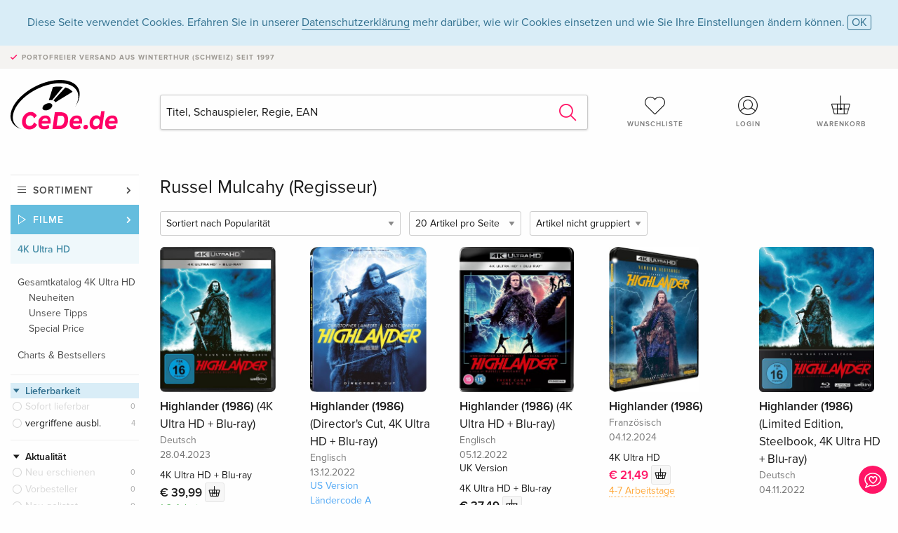

--- FILE ---
content_type: text/html;charset=utf-8
request_url: https://www.cede.de/de/movies/?branch=2&branch_sub=7&rg_id=4&person_rg_id=110007737
body_size: 6079
content:
<!doctype html>
<html class="no-js env-production" lang="de">
<head>
<!-- Global Meta Tags -->
<meta charset="utf-8"/>
<meta http-equiv="x-ua-compatible" content="ie=edge">
<meta name="viewport" content="width=device-width, initial-scale=1.0">
<meta name='viewport' content='initial-scale=1, viewport-fit=cover'>
<meta name="description" content="">
<title>Russel Mulcahy (Regisseur) - CeDe.de</title>
<link rel="stylesheet" type="text/css" href="/assets/css/app.css?v=20241108">
<!-- Icons -->
<link rel="apple-touch-icon" sizes="57x57" href="/assets/img/apple-icon-57x57.png">
<link rel="apple-touch-icon" sizes="60x60" href="/assets/img/apple-icon-60x60.png">
<link rel="apple-touch-icon" sizes="72x72" href="/assets/img/apple-icon-72x72.png">
<link rel="apple-touch-icon" sizes="76x76" href="/assets/img/apple-icon-76x76.png">
<link rel="apple-touch-icon" sizes="114x114" href="/assets/img/apple-icon-114x114.png">
<link rel="apple-touch-icon" sizes="120x120" href="/assets/img/apple-icon-120x120.png">
<link rel="apple-touch-icon" sizes="144x144" href="/assets/img/apple-icon-144x144.png">
<link rel="apple-touch-icon" sizes="152x152" href="/assets/img/apple-icon-152x152.png">
<link rel="apple-touch-icon" sizes="180x180" href="/assets/img/apple-icon-180x180.png">
<link rel="icon" type="image/png" sizes="192x192" href="/assets/img/android-icon-192x192.png">
<link rel="icon" type="image/png" sizes="32x32" href="/assets/img/favicon-32x32.png">
<link rel="icon" type="image/png" sizes="96x96" href="/assets/img/favicon-96x96.png">
<link rel="icon" type="image/png" sizes="16x16" href="/assets/img/favicon-16x16.png">
<meta name="msapplication-TileColor" content="#ffffff">
<meta name="msapplication-TileImage" content="/assets/img/ms-icon-144x144.png">
<meta name="theme-color" content="#ffffff">
<link rel="icon" href="/assets/img/favicon.ico">
</head>
<body id="top" data-magellan-target="top">
<span class="feedback"><a href="#" data-open="contact-form"><img src="/assets/img/cede-feedback-icon.svg" alt="Feedback zum Shop?"></a></span>
<div class="reveal" id="contact-form" data-reveal>
<h3>Nimm mit uns Kontakt auf!</h3>
<p>Hast du Fragen, Tipps, Lob oder Kritik? Deine Rückmeldung hilft uns, CeDe.de noch besser zu machen. Wir freuen uns deshalb über jede Nachricht und beantworten alle E-Mails schnell, kompetent und gerne. Vielen Dank!</p>
<form method="post" action="?method=sendContactForm" id="main-contact" class="ajax inline-form">
<label>
<span class="input-label">Vorname <span>*</span></span>
<input type="text" name="firstname" value="" required>
<span class="input-error"></span>
</label>
<label>
<span class="input-label">Nachname <span>*</span></span>
<input type="text" name="lastname" value="" required>
<span class="input-error"></span>
</label>
<label>
<span class="input-label">E-Mail <span>*</span></span>
<input type="email" name="email" value="" required>
<span class="input-error"></span>
</label>
<label>
<span class="input-label">Kundennummer</span>
<input type="text" name="kundennummer" value="">
<span class="input-error"></span>
</label>
<label>
<span class="input-label">Bestellnummer</span>
<input type="text" name="ordernr">
<span class="input-error"></span>
</label>
<label>
<span class="input-label">Thema</span>
<select name="subject">
<option value="">Bitte wählen...</option>
<option value="article">Frage zu einem Artikel</option>
<option value="order">Frage zu einer Bestellung</option>
<option value="invoice">Frage zu einer Rechnung (Buchhaltung)</option>
<option value="shop">Frage / Feedback zum Shop (Bedienung/Technik)</option>
<option value="other">anderes</option>
</select>
<span class="input-error"></span>
</label>
<label>
<span class="input-label">Nachricht <span>*</span></span>
<textarea name="message" rows="5" placeholder="Deine Nachricht an uns…" maxlength="4000" required></textarea>
</label>
<input name="navigator" type="hidden">
<div class="ajaxresponse">
<div class="message-box info">
<i class="cd cd-info-circle"></i> Dieses Formular sendet neben der aktuellen URL im Shop technische Details zu deinem Browser an uns. Das hilft uns ggf. dein Feedback besser zu verstehen. Detailierte Informationen dazu findest du in unserer
<a href="/de/cms/?trgt=privacy">Datenschutzerklärung</a>.
</div>
</div>
<div class="grid-x grid-margin-x">
<div class="small-12 medium-6 cell">
<a class="button unobtrusive expanded" data-close>Schliessen</a>
</div>
<div class="small-12 medium-6 cell">
<script src='https://www.google.com/recaptcha/api.js?render=6Ld4PXUUAAAAADJ8fn0-nCd8na-T1vHZSfSyLLeQ&onload=grccheck&render=explicit'></script>
<button type="submit" class="button expanded js-enable" data-grc-sitekey="6Ld4PXUUAAAAADJ8fn0-nCd8na-T1vHZSfSyLLeQ" data-grc-action="support" disabled>Senden</button>
</div>
<div class="small-12 cell">
<p class="terms-and-conditions"><small>Mit dem Absenden dieses Formulars erklärst du dich mit unseren <a href="/de/cms/?trgt=privacy" rel="nofollow" target="_blank">Datenschutzbestimmungen</a> einverstanden.</small></p>
</div>
</div>
</form>
<button class="close-button" data-close aria-label="Schliessen" type="button">
<span aria-hidden="true">&times;</span>
</button>
</div>
<header>
<div class="message-box info persistent" id="cookieAgree">
<div class="grid-container">
<p>Diese Seite verwendet Cookies. Erfahren Sie in unserer <a href="/de/cms/?trgt=privacy">Datenschutzerklärung</a> mehr darüber, wie wir Cookies einsetzen und wie Sie Ihre Einstellungen ändern können. <a href="#" class="agree close-message-box">OK</a></p>
</div>
</div>
<div class="advantages">
<div class="grid-container">
<div class="grid-x">
<div class="small-10 cell">
<p>Portofreier Versand<span> aus Winterthur (Schweiz) seit 1997</span></p>
</div>
<div class="small-2 cell text-right">
</div>
</div>
</div>
</div>
<div class="grid-container service-nav">
<div class="grid-x grid-margin-x">
<div class="small-4 cell">
<a href="/de/" class="mobile-logo">
<img src="/assets/img/cede-logo-de.svg" alt="CeDe.de" title="LIVE-B35-CF">
</a>
</div>
<div class="small-8 cell text-right">
<a href="#" id="show-profile-nav"><i class="cd cd-nav-mein-profil-16"></i></a>
<a href="/de/login/?trgt=wishlist"><i class="cd cd-nav-hear-o-16"></i></a>
<a href="#" class="showcart"><i class="cd cd-nav-basket-16"></i></a>
<a href="#" id="show-main-nav"><i class="cd cd-nav-menu-16"></i></a>
</div>
</div>
</div>
<div class="logo-search-shorts">
<div class="grid-container">
<div class="grid-x grid-margin-x align-bottom">
<div class="large-2 cell logo">
<a href="/de/">
<img class="align-self-bottom" src="/assets/img/cede-logo-de.svg" alt="CeDe.de" title="LIVE-B35-CF">
</a>
</div>
<div class="small-12 large-6 cell">
<form id="search" action="/de/movies/" method="get" data-ac-source="?method=autocomplete&branch=2&subbranch=7">
<input type="hidden" name="branch" value="2">
<input type="hidden" name="branch_sub" value="7">
<input type="search" name="search" id="shopsearch" placeholder="Titel, Schauspieler, Regie, EAN" value="" required>
<button type="submit" class="search-submit"><i class="cd cd-search"></i></button>
</form>
</div>
<div class="large-4 cell shorts">
<div class="grid-x">
<div class="small-3 large-4 cell wishlist">
<a href="/de/login/?trgt=wishlist"><i class="cd cd-basket-main-262"></i>Wunschliste</a>
</div>
<div class="small-3 large-4 cell myaccount">
<a href="/de/login/"><i class="cd cd-konto-main-26"></i>Login</a>
</div>
<div class="small-3 large-4 cell cart">
<a href="#" class="showcart"><i class="cd cd-basket-main-26"></i>Warenkorb</a>
</div>
</div>
</div>
</div>
</div>
</div>
<div id="embedded-cart">
</div>
</header>
<div class="grid-container main-content">
<div class="branch">
<div class="grid-x grid-margin-x">
<div class="large-2 nav-container cell">
<div class="navigation">
<nav class="sub">
<ul>
<li class="assortment has-subnav"><a href="#">Sortiment</a>
<ul>
<li class="music"><a href="/de/music/">Musik</a>
<li class="movies"><a href="/de/movies/">Filme</a></li>
</ul>
</li>
<li class="movies has-subnav"><a href="#">Filme</a>
<ul>
<li><a href="/de/movies/?view=home&amp;branch=2&amp;branch_sub=0">Alle Formate</a></li><li><a href="/de/movies/?view=home&amp;branch=2&amp;branch_sub=1">DVD</a></li><li><a href="/de/movies/?view=home&amp;branch=2&amp;branch_sub=2">Blu-ray</a></li><li><a href="/de/movies/?view=home&amp;branch=2&amp;branch_sub=7">4K Ultra HD</a></li><li><a href="/de/movies/?view=home&amp;branch=2&amp;branch_sub=3">TV-Serien</a></li><li><a href="/de/movies/?view=home&amp;branch=2&amp;branch_sub=4">Dokumentationen</a></li><li><a href="/de/movies/?view=home&amp;branch=2&amp;branch_sub=5">Kinderprogramm</a></li><li><a href="/de/movies/?view=home&amp;branch=2&amp;branch_sub=9">Anime</a></li><li><a href="/de/movies/?view=home&amp;branch=2&amp;branch_sub=6">Musik/Konzerte</a></li>
</ul>
</li>
<li class="movies-current"><a href="/de/movies/?view=home&amp;branch=2&amp;branch_sub=7">4K Ultra HD</a>
<ul>
<li><a href='?page_id=82005&amp;branch=2&amp;branch_sub=7'>Gesamtkatalog 4K Ultra HD</a>
<ul>
<li><a href='?page_id=82008&amp;branch=2&amp;branch_sub=7' rel="nofollow">Neuheiten</a>
</li>
<li><a href='?page_id=82011&amp;branch=2&amp;branch_sub=7' rel="nofollow">Unsere Tipps</a>
</li>
<li><a href='?page_id=96704&amp;branch=2&amp;branch_sub=7' rel="nofollow">Special Price</a>
</li>
</ul>
</li>
</ul><ul>
<li><a href='?page_id=82020.1&amp;branch=2&amp;branch_sub=7' rel="nofollow">Charts & Bestsellers</a>
</li>
</ul>
</li>	
</ul>
</nav>
<div class="branch-filter">
<div class="group highlighted">
<span class="group-title opened" id="clps_DeliveryTypeFacet">Lieferbarkeit</span>
<div class="filter-list">
<ul >
<li><span><a rel="nofollow" href="#" class="radio disabled">
Sofort lieferbar</a> <span class="count">0</span>
</span></li>
<li><span><a rel="nofollow" href="?deliverytype=0&amp;branch_sub=7&amp;sort=default&amp;paging_group=0&amp;person_rg_id=110007737&amp;rg_id=4&amp;branch=2" class="radio ">
vergriffene ausbl.</a> <span class="count">4</span>
</span></li>
</ul>
</div>
</div>
<div class="group">
<span class="group-title opened" id="clps_TopicalityFacet">Aktualität</span>
<div class="filter-list">
<ul>
<li><span><a href="#" rel="nofollow" class="radio wide disabled">Neu erschienen</a> <span class="count">0</span></span></li><li><span><a href="#" rel="nofollow" class="radio wide disabled">Vorbesteller</a> <span class="count">0</span></span></li><li><span><a href="#" rel="nofollow" class="radio wide disabled">Neu gelistet</a> <span class="count">0</span></span></li>
</ul>
</div>
</div>
<div class="group">
<span class="group-title opened" id="clps_GenreFacet">Genre</span>
<div class="filter-list">
<ul>
<li ><span><a href="?branch_sub=7&amp;sort=default&amp;paging_group=0&amp;person_rg_id=110007737&amp;genre_id=20&amp;rg_id=4&amp;branch=2" rel="nofollow" class="checkbox ">
Spielfilme & TV-Serien</a> <span class="count">7</span>
</span>
<ul>
<li ><span><a href="?branch_sub=7&amp;sort=default&amp;paging_group=0&amp;person_rg_id=110007737&amp;genre_id=734&amp;rg_id=4&amp;branch=2" rel="nofollow" class="checkbox ">
Action</a> <span class="count">7</span>
</span>
</li>
<li ><span><a href="?branch_sub=7&amp;sort=default&amp;paging_group=0&amp;person_rg_id=110007737&amp;genre_id=735&amp;rg_id=4&amp;branch=2" rel="nofollow" class="checkbox ">
Abenteuer</a> <span class="count">7</span>
</span>
</li>
<li ><span><a href="?branch_sub=7&amp;sort=default&amp;paging_group=0&amp;person_rg_id=110007737&amp;genre_id=746&amp;rg_id=4&amp;branch=2" rel="nofollow" class="checkbox ">
Fantasy</a> <span class="count">7</span>
</span>
</li>
</ul>
</li>
</ul>
</div>
</div>
<div class="group ">
<span class="group-title opened" id="clps_LanguageFacet">Sprachversion</span>
<div class="filter-list">
<ul >
<li><span><a rel="nofollow" href="?language=1&amp;branch_sub=7&amp;sort=default&amp;paging_group=0&amp;person_rg_id=110007737&amp;rg_id=4&amp;branch=2" class="checkbox ">
Deutsch</a> <span class="count">2</span>
</span></li>
<li><span><a rel="nofollow" href="?language=2&amp;branch_sub=7&amp;sort=default&amp;paging_group=0&amp;person_rg_id=110007737&amp;rg_id=4&amp;branch=2" class="checkbox ">
Französisch</a> <span class="count">2</span>
</span></li>
<li><span><a rel="nofollow" href="?language=4&amp;branch_sub=7&amp;sort=default&amp;paging_group=0&amp;person_rg_id=110007737&amp;rg_id=4&amp;branch=2" class="checkbox ">
Englisch</a> <span class="count">2</span>
</span></li>
<li><span><a rel="nofollow" href="?language=3&amp;branch_sub=7&amp;sort=default&amp;paging_group=0&amp;person_rg_id=110007737&amp;rg_id=4&amp;branch=2" class="checkbox ">
Italienisch</a> <span class="count">1</span>
</span></li>
</ul>
</div>
</div>
<div class="group ">
<span class="group-title opened" id="clps_TopEditionFacet">Edition</span>
<div class="filter-list">
<ul >
<li><span><a rel="nofollow" href="?branch_sub=7&amp;sort=default&amp;paging_group=0&amp;person_rg_id=110007737&amp;topedition=547&amp;rg_id=4&amp;branch=2" class="checkbox ">
Limited Edition</a> <span class="count">3</span>
</span></li>
<li><span><a rel="nofollow" href="?branch_sub=7&amp;sort=default&amp;paging_group=0&amp;person_rg_id=110007737&amp;topedition=556&amp;rg_id=4&amp;branch=2" class="checkbox ">
Steelbook</a> <span class="count">3</span>
</span></li>
<li><span><a rel="nofollow" href="?branch_sub=7&amp;sort=default&amp;paging_group=0&amp;person_rg_id=110007737&amp;topedition=557&amp;rg_id=4&amp;branch=2" class="checkbox ">
Director's Cut</a> <span class="count">1</span>
</span></li>
</ul>
</div>
</div>
<div class="group ">
<span class="group-title opened" id="clps_ArticleFormat">Format</span>
<div class="filter-list">
<ul >
<li><span><a rel="nofollow" href="?branch_sub=7&amp;sort=default&amp;paging_group=0&amp;person_rg_id=110007737&amp;article_format_group_id=5&amp;rg_id=4&amp;branch=2" class="checkbox ">
4K Ultra HD</a> <span class="count">7</span>
</span></li>
<li><span><a rel="nofollow" href="?branch_sub=7&amp;sort=default&amp;paging_group=0&amp;person_rg_id=110007737&amp;article_format_group_id=3&amp;rg_id=4&amp;branch=2" class="checkbox ">
Blu-ray</a> <span class="count">6</span>
</span></li>
</ul>
</div>
</div>
<div class="group ">
<span class="group-title opened" id="clps_TVFacet">Produktionsart</span>
<div class="filter-list">
<ul >
<li><span><a rel="nofollow" href="?tv=%7Bnull%7D&amp;branch_sub=7&amp;sort=default&amp;paging_group=0&amp;person_rg_id=110007737&amp;rg_id=4&amp;branch=2" class="radio ">
Kino-/Fernsehfilme</a> <span class="count">7</span>
</span></li>
</ul>
</div>
</div>
<div class="group">
<span class="group-title opened" id="clps_maxPrice">Maximalpreis</span>
<div class="filter-list">
<form action="?" method="get" id="price-filter">
<input type="hidden" name="view" value="listtile" />
<input type="hidden" name="branch_sub" value="7" />
<input type="hidden" name="sort" value="default" />
<input type="hidden" name="paging_page" value="0" />
<input type="hidden" name="paging_count" value="20" />
<input type="hidden" name="person_rg_id" value="110007737" />
<input type="hidden" name="rg_id" value="4" />
<input type="hidden" name="branch" value="2" />
<span class="currency">€</span>
<input type="text" name="maxpriceinput" maxlength="3" placeholder="Maximalpreis" autocomplete="off" >
<input type="hidden" name="maxprice" value="" maxlength="5">
<button type="submit">OK</button>
</form>
</div>
</div>
</div>
</div>
</div>
<div class="small-12 large-10 cell">
<h3>Russel Mulcahy (Regisseur)</h3>
<div class="list-tools">
<div class="grid-x grid-margin-x">
<div class="small-12 cell sorting">
<form class="sorting-form" action="?" method="get">
<input type="hidden" name="view" value="listtile" />
<input type="hidden" name="branch_sub" value="7" />
<input type="hidden" name="person_rg_id" value="110007737" />
<input type="hidden" name="rg_id" value="4" />
<input type="hidden" name="branch" value="2" />
<select name="sort">
<option value="popularity" selected>Sortiert nach Popularität</option>
<option value="title">Sortiert nach Titel</option>
<option value="releasedatedesc">Sortiert nach Erscheinungsdatum (neustes zuerst)</option>
<option value="releasedateasc">Sortiert nach Erscheinungsdatum (ältestes zuerst)</option>
<option value="priceasc">Sortiert nach Preis (niedrigster zuerst)</option>
<option value="pricedesc">Sortiert nach Preis (höchster zuerst)</option>
</select>
<select name="paging_count">
<option value="20" selected>20 Artikel pro Seite</option>
<option value="50">50 Artikel pro Seite</option>
<option value="100">100 Artikel pro Seite</option>
</select>
<select name="paging_group">
<option value="0" selected>Artikel nicht gruppiert</option>
<option value="1" >Artikel gruppiert</option>
</select>
</form>
</div>
</div>
</div>
<button class="button responsive-button" id="show-filter">Filter & Sortierung</button>
<div class="grid-x grid-margin-x small-up-2 medium-up-4 large-up-5">
<div class="product-tile cell">
<div class="grid-x align-bottom packshot">
<div class="small-12 cell">
<a href="?view=detail&amp;branch_sub=7&amp;branch=2&amp;aid=18066427">
<img src="https://blob.cede.de/catalog/18066000/18066427_1_91.jpg" alt="Highlander&#x20;&#x28;1986&#x29;&#x20;&#x28;4K&#x20;Ultra&#x20;HD&#x20;&#x2b;&#x20;Blu-ray&#x29;">
</a>
</div>
</div>
<a href="?view=detail&amp;branch_sub=7&amp;branch=2&amp;aid=18066427">
<span class="title">Highlander (1986) <span>(4K Ultra HD + Blu-ray)</span></span>
</a>
<span class="language">Deutsch</span>
<span class="release-date">28.04.2023</span>
<span class="key-info">4K Ultra HD + Blu-ray</span>
<span class="price">€ 39,99 <button data-action="add-to-cart" data-method="addToCart" data-aid="18066427" data-in-stock="0"><i class="cd cd-nav-basket-16"></i></button></span>
<span class="icon-textinfo deliverable no-icon"><span aria-haspopup="true" class="has-tip" data-disable-hover="false" tabindex="1" title="Wird bei unserem Lieferanten bestellt. Versand erfolgt in der Regel in 1 bis 3 Arbeitstagen (MO bis FR, ohne Feiertage). Diese Information beruht auf Vorabinformationen unserer Lieferanten und kann in den allermeisten Fällen eingehalten werden. Die Angabe ist ohne Gewähr." data-tooltip>1-3 Arbeitstage</span></span>
</div>
<div class="product-tile cell">
<div class="grid-x align-bottom packshot">
<div class="small-12 cell">
<a href="?view=detail&amp;branch_sub=7&amp;branch=2&amp;aid=17418899">
<img src="https://blob.cede.de/catalog/17418000/17418899_1_91.jpg?v=1" alt="Highlander&#x20;&#x28;1986&#x29;&#x20;&#x28;Director&#x27;s&#x20;Cut,&#x20;4K&#x20;Ultra&#x20;HD&#x20;&#x2b;&#x20;Blu-ray&#x29;">
</a>
</div>
</div>
<a href="?view=detail&amp;branch_sub=7&amp;branch=2&amp;aid=17418899">
<span class="title">Highlander (1986) <span>(Director's Cut, 4K Ultra HD + Blu-ray)</span></span>
</a>
<span class="language">Englisch</span>
<span class="release-date">13.12.2022</span>
<span class="icon-textinfo info no-icon">US Version<br/>Ländercode&nbsp;A
</span>
<span class="key-info">4K Ultra HD + Blu-ray</span>
<span class="price">€ 32,49 <button data-action="add-to-cart" data-method="addToCart" data-aid="17418899" data-in-stock="0"><i class="cd cd-nav-basket-16"></i></button></span>
<span class="icon-textinfo deliverable no-icon"><span aria-haspopup="true" class="has-tip" data-disable-hover="false" tabindex="1" title="Wird bei unserem Lieferanten bestellt. Versand erfolgt in der Regel in 2 bis 5 Arbeitstagen (MO bis FR, ohne Feiertage). Diese Information beruht auf Vorabinformationen unserer Lieferanten und kann in den allermeisten Fällen eingehalten werden. Die Angabe ist ohne Gewähr." data-tooltip>2-5 Arbeitstage</span></span>
</div>
<div class="product-tile cell">
<div class="grid-x align-bottom packshot">
<div class="small-12 cell">
<a href="?view=detail&amp;branch_sub=7&amp;branch=2&amp;aid=17734179">
<img src="https://blob.cede.de/catalog/17734000/17734179_1_91.jpg?v=1" alt="Highlander&#x20;&#x28;1986&#x29;&#x20;&#x28;4K&#x20;Ultra&#x20;HD&#x20;&#x2b;&#x20;Blu-ray&#x29;">
</a>
</div>
</div>
<a href="?view=detail&amp;branch_sub=7&amp;branch=2&amp;aid=17734179">
<span class="title">Highlander (1986) <span>(4K Ultra HD + Blu-ray)</span></span>
</a>
<span class="language">Englisch</span>
<span class="release-date">05.12.2022</span>
<span class="icon-textinfo neutral no-icon">UK Version</span>
<span class="key-info">4K Ultra HD + Blu-ray</span>
<span class="price">€ 37,49 <button data-action="add-to-cart" data-method="addToCart" data-aid="17734179" data-in-stock="0"><i class="cd cd-nav-basket-16"></i></button></span>
<span class="icon-textinfo deferred no-icon"><span aria-haspopup="true" class="has-tip" data-disable-hover="false" tabindex="1" title="Wird bei unserem Lieferanten bestellt. Da die Informationen unserer Lieferanten zu diesem Artikel sehr ungenau sind, können wir bezüglich Verfügbarkeit keine Prognose machen. Falls der Artikel verfügbar ist, kann die Lieferzeit von wenigen Tagen bis zu mehreren Wochen variieren." data-tooltip>Lieferzeit unbestimmt</span></span>
</div>
<div class="product-tile cell">
<div class="grid-x align-bottom packshot">
<div class="small-12 cell">
<a href="?view=detail&amp;branch_sub=7&amp;branch=2&amp;aid=18902347">
<img src="https://blob.cede.de/catalog/18902000/18902347_1_91.jpg" alt="Highlander&#x20;&#x28;1986&#x29;">
</a>
</div>
</div>
<a href="?view=detail&amp;branch_sub=7&amp;branch=2&amp;aid=18902347">
<span class="title">Highlander (1986)</span>
</a>
<span class="language">Französisch</span>
<span class="release-date">04.12.2024</span>
<span class="key-info">4K Ultra HD</span>
<span class="price on-sale">€ 21,49 <button data-action="add-to-cart" data-method="addToCart" data-aid="18902347" data-in-stock="0"><i class="cd cd-nav-basket-16"></i></button></span>
<span class="icon-textinfo deferred no-icon"><span aria-haspopup="true" class="has-tip" data-disable-hover="false" tabindex="1" title="Wird bei unserem Lieferanten bestellt. Versand erfolgt in der Regel in 4 bis 7 Arbeitstagen (MO bis FR, ohne Feiertage). Diese Information beruht auf Vorabinformationen unserer Lieferanten und kann in den allermeisten Fällen eingehalten werden. Die Angabe ist ohne Gewähr." data-tooltip>4-7 Arbeitstage</span></span>
</div>
<div class="product-tile cell">
<div class="grid-x align-bottom packshot">
<div class="small-12 cell">
<a href="?view=detail&amp;branch_sub=7&amp;branch=2&amp;aid=17930543">
<img src="https://blob.cede.de/catalog/17930000/17930543_1_91.jpg?v=1" alt="Highlander&#x20;&#x28;1986&#x29;&#x20;&#x28;Limited&#x20;Edition,&#x20;Steelbook,&#x20;4K&#x20;Ultra&#x20;HD&#x20;&#x2b;&#x20;Blu-ray&#x29;">
</a>
</div>
</div>
<a href="?view=detail&amp;branch_sub=7&amp;branch=2&amp;aid=17930543">
<span class="title">Highlander (1986) <span>(Limited Edition, Steelbook, 4K Ultra HD + Blu-ray)</span></span>
</a>
<span class="language">Deutsch</span>
<span class="release-date">04.11.2022</span>
<span class="key-info">4K Ultra HD + Blu-ray</span>
<span class="price out-of-stock">vergriffen</span>
</div>
<div class="product-tile cell">
<div class="grid-x align-bottom packshot">
<div class="small-12 cell">
<a href="?view=detail&amp;branch_sub=7&amp;branch=2&amp;aid=17874599">
<img src="https://blob.cede.de/catalog/17874000/17874599_1_91.jpg" alt="Highlander&#x20;&#x28;1986&#x29;&#x20;&#x28;Limited&#x20;Edition,&#x20;Steelbook,&#x20;4K&#x20;Ultra&#x20;HD&#x20;&#x2b;&#x20;Blu-ray&#x29;">
</a>
</div>
</div>
<a href="?view=detail&amp;branch_sub=7&amp;branch=2&amp;aid=17874599">
<span class="title">Highlander (1986) <span>(Limited Edition, Steelbook, 4K Ultra HD + Blu-ray)</span></span>
</a>
<span class="language">Französisch</span>
<span class="release-date">02.11.2022</span>
<span class="key-info">4K Ultra HD + Blu-ray</span>
<span class="price out-of-stock">vergriffen</span>
</div>
<div class="product-tile cell">
<div class="grid-x align-bottom packshot">
<div class="small-12 cell">
<a href="?view=detail&amp;branch_sub=7&amp;branch=2&amp;aid=17915770">
<img src="https://blob.cede.de/catalog/17915000/17915770_1_91.jpg" alt="Highlander&#x20;-&#x20;L&#x27;Ultimo&#x20;Immortale&#x20;&#x28;1986&#x29;&#x20;&#x28;Limited&#x20;Edition,&#x20;Steelbook,&#x20;4K&#x20;Ultra&#x20;HD&#x20;&#x2b;&#x20;Blu-ray&#x29;">
</a>
</div>
</div>
<a href="?view=detail&amp;branch_sub=7&amp;branch=2&amp;aid=17915770">
<span class="title">Highlander - L'Ultimo Immortale (1986) <span>(Limited Edition, Steelbook, 4K Ultra HD + Blu-ray)</span></span>
</a>
<span class="language">Italienisch</span>
<span class="release-date">02.11.2022</span>
<span class="key-info">4K Ultra HD + Blu-ray</span>
<span class="price out-of-stock">vergriffen</span>
</div>
</div>
</div>
</div>
</div>
</div>
<div id="mobile-profile-nav">
<div class="grid-x grid-margin-x align-middle mobile-navigation-wrapper">
<div class="small-10 small-offset-1 medium-8 medium-offset-2 cell mobile-navigation-inner">
<ul>
<li class="my-profile has-subnav"><a href="#">Profil</a>
<ul>
<li><a href="/de/mein-account/?trgt=profile">Benutzerkonto</a></li>
<li><a href="/de/mein-account/?trgt=addresses">Adressen</a></li>
</ul>
</li>
<li class="my-orders has-subnav"><a href="#">Bestellungen</a>
<ul>
<li><a href="/de/mein-account/?trgt=orders">Bestellstatus</a></li>
</ul>
</li>
<li class="my-wallet has-subnav"><a href="#">Dein Portemonnaie</a>
<ul>
<li><a href="/de/mein-account/?trgt=balance">Guthaben</a></li>
<li><a href="/de/mein-account/?trgt=vouchers">Gutschein einlösen</a></li>
<li><a href="/de/mein-account/?trgt=creditcards">Zahlungsmittel</a></li>
</ul>
</li>
<li class="my-shop has-subnav"><a href="#">Dein Shop</a>
<ul>
<li><a href="/de/mein-account/?trgt=wishlist">Wunschliste</a></li>
<li><a href="/de/mein-account/?trgt=newsletter">Newsletter</a></li>
</ul>
</li>
<li class="my-research"><a href="/de/mein-account/?trgt=research">Recherchedienst</a></li>
</ul>
</div>
</div>
<button class="close-button">&times;</button>
</div>
<div id="mobile-main-nav">
<div class="grid-x grid-margin-x align-middle mobile-navigation-wrapper">
<div class="small-10 small-offset-1 medium-8 medium-offset-2 cell mobile-navigation-inner">
<ul>
<li class="assortment has-subnav"><a href="#">Sortiment</a>
<ul>
<li class="music"><a href="/de/music/">Musik</a>
<li class="movies"><a href="/de/movies/">Filme</a></li>
</ul>
</li>
<li class="movies has-subnav"><a href="#">Filme</a>
<ul>
<li><a href="/de/movies/?view=home&amp;branch=2&amp;branch_sub=0">Alle Formate</a></li><li><a href="/de/movies/?view=home&amp;branch=2&amp;branch_sub=1">DVD</a></li><li><a href="/de/movies/?view=home&amp;branch=2&amp;branch_sub=2">Blu-ray</a></li><li><a href="/de/movies/?view=home&amp;branch=2&amp;branch_sub=7">4K Ultra HD</a></li><li><a href="/de/movies/?view=home&amp;branch=2&amp;branch_sub=3">TV-Serien</a></li><li><a href="/de/movies/?view=home&amp;branch=2&amp;branch_sub=4">Dokumentationen</a></li><li><a href="/de/movies/?view=home&amp;branch=2&amp;branch_sub=5">Kinderprogramm</a></li><li><a href="/de/movies/?view=home&amp;branch=2&amp;branch_sub=9">Anime</a></li><li><a href="/de/movies/?view=home&amp;branch=2&amp;branch_sub=6">Musik/Konzerte</a></li>
</ul>
</li>
<li class="movies-current"><a href="/de/movies/?view=home&amp;branch=2&amp;branch_sub=7">4K Ultra HD</a>
<ul>
<li><a href='?page_id=82005&amp;branch=2&amp;branch_sub=7'>Gesamtkatalog 4K Ultra HD</a>
<ul>
<li><a href='?page_id=82008&amp;branch=2&amp;branch_sub=7' rel="nofollow">Neuheiten</a>
</li>
<li><a href='?page_id=82011&amp;branch=2&amp;branch_sub=7' rel="nofollow">Unsere Tipps</a>
</li>
<li><a href='?page_id=96704&amp;branch=2&amp;branch_sub=7' rel="nofollow">Special Price</a>
</li>
</ul>
</li>
</ul><ul>
<li><a href='?page_id=82020.1&amp;branch=2&amp;branch_sub=7' rel="nofollow">Charts & Bestsellers</a>
</li>
</ul>
</li>	
</ul>
</div>
</div>
<button class="close-button">&times;</button>
</div>
<div id="mobile-filter">
<div class="grid-x grid-margin-x align-middle mobile-filter-wrapper">
<div class="small-10 small-offset-1 medium-8 medium-offset-2 cell mobile-filter-inner">
<h3>Sortierung</h3>
<form class="sorting-form" action="?" method="get">
<input type="hidden" name="view" value="listtile" />
<input type="hidden" name="branch_sub" value="7" />
<input type="hidden" name="person_rg_id" value="110007737" />
<input type="hidden" name="rg_id" value="4" />
<input type="hidden" name="branch" value="2" />
<select name="sort">
<option value="popularity" selected>Sortiert nach Popularität</option>
<option value="title">Sortiert nach Titel</option>
<option value="releasedatedesc">Sortiert nach Erscheinungsdatum (neustes zuerst)</option>
<option value="releasedateasc">Sortiert nach Erscheinungsdatum (ältestes zuerst)</option>
<option value="priceasc">Sortiert nach Preis (niedrigster zuerst)</option>
<option value="pricedesc">Sortiert nach Preis (höchster zuerst)</option>
</select>
<select name="paging_count">
<option value="20" selected>20 Artikel pro Seite</option>
<option value="50">50 Artikel pro Seite</option>
<option value="100">100 Artikel pro Seite</option>
</select>
<select name="paging_group">
<option value="0" selected>Artikel nicht gruppiert</option>
<option value="1" >Artikel gruppiert</option>
</select>
</form>
<h3>Artikelfilter</h3>
<div class="branch-filter">
<div class="group highlighted">
<span class="group-title closed" id="clps_DeliveryTypeFacetMobile">Lieferbarkeit</span>
<div class="filter-list">
<ul >
<li><span><a rel="nofollow" href="#" class="radio disabled">
Sofort lieferbar</a> <span class="count">0</span>
</span></li>
<li><span><a rel="nofollow" href="?deliverytype=0&amp;branch_sub=7&amp;sort=default&amp;paging_group=0&amp;person_rg_id=110007737&amp;rg_id=4&amp;branch=2" class="radio ">
vergriffene ausbl.</a> <span class="count">4</span>
</span></li>
</ul>
</div>
</div>
<div class="group">
<span class="group-title closed" id="clps_TopicalityFacetMobile">Aktualität</span>
<div class="filter-list">
<ul>
<li><span><a href="#" rel="nofollow" class="radio wide disabled">Neu erschienen</a> <span class="count">0</span></span></li><li><span><a href="#" rel="nofollow" class="radio wide disabled">Vorbesteller</a> <span class="count">0</span></span></li><li><span><a href="#" rel="nofollow" class="radio wide disabled">Neu gelistet</a> <span class="count">0</span></span></li>
</ul>
</div>
</div>
<div class="group">
<span class="group-title closed" id="clps_GenreFacetMobile">Genre</span>
<div class="filter-list">
<ul>
<li ><span><a href="?branch_sub=7&amp;sort=default&amp;paging_group=0&amp;person_rg_id=110007737&amp;genre_id=20&amp;rg_id=4&amp;branch=2" rel="nofollow" class="checkbox ">
Spielfilme & TV-Serien</a> <span class="count">7</span>
</span>
<ul>
<li ><span><a href="?branch_sub=7&amp;sort=default&amp;paging_group=0&amp;person_rg_id=110007737&amp;genre_id=734&amp;rg_id=4&amp;branch=2" rel="nofollow" class="checkbox ">
Action</a> <span class="count">7</span>
</span>
</li>
<li ><span><a href="?branch_sub=7&amp;sort=default&amp;paging_group=0&amp;person_rg_id=110007737&amp;genre_id=735&amp;rg_id=4&amp;branch=2" rel="nofollow" class="checkbox ">
Abenteuer</a> <span class="count">7</span>
</span>
</li>
<li ><span><a href="?branch_sub=7&amp;sort=default&amp;paging_group=0&amp;person_rg_id=110007737&amp;genre_id=746&amp;rg_id=4&amp;branch=2" rel="nofollow" class="checkbox ">
Fantasy</a> <span class="count">7</span>
</span>
</li>
</ul>
</li>
</ul>
</div>
</div>
<div class="group ">
<span class="group-title closed" id="clps_LanguageFacetMobile">Sprachversion</span>
<div class="filter-list">
<ul >
<li><span><a rel="nofollow" href="?language=1&amp;branch_sub=7&amp;sort=default&amp;paging_group=0&amp;person_rg_id=110007737&amp;rg_id=4&amp;branch=2" class="checkbox ">
Deutsch</a> <span class="count">2</span>
</span></li>
<li><span><a rel="nofollow" href="?language=2&amp;branch_sub=7&amp;sort=default&amp;paging_group=0&amp;person_rg_id=110007737&amp;rg_id=4&amp;branch=2" class="checkbox ">
Französisch</a> <span class="count">2</span>
</span></li>
<li><span><a rel="nofollow" href="?language=4&amp;branch_sub=7&amp;sort=default&amp;paging_group=0&amp;person_rg_id=110007737&amp;rg_id=4&amp;branch=2" class="checkbox ">
Englisch</a> <span class="count">2</span>
</span></li>
<li><span><a rel="nofollow" href="?language=3&amp;branch_sub=7&amp;sort=default&amp;paging_group=0&amp;person_rg_id=110007737&amp;rg_id=4&amp;branch=2" class="checkbox ">
Italienisch</a> <span class="count">1</span>
</span></li>
</ul>
</div>
</div>
<div class="group ">
<span class="group-title closed" id="clps_TopEditionFacetMobile">Edition</span>
<div class="filter-list">
<ul >
<li><span><a rel="nofollow" href="?branch_sub=7&amp;sort=default&amp;paging_group=0&amp;person_rg_id=110007737&amp;topedition=547&amp;rg_id=4&amp;branch=2" class="checkbox ">
Limited Edition</a> <span class="count">3</span>
</span></li>
<li><span><a rel="nofollow" href="?branch_sub=7&amp;sort=default&amp;paging_group=0&amp;person_rg_id=110007737&amp;topedition=556&amp;rg_id=4&amp;branch=2" class="checkbox ">
Steelbook</a> <span class="count">3</span>
</span></li>
<li><span><a rel="nofollow" href="?branch_sub=7&amp;sort=default&amp;paging_group=0&amp;person_rg_id=110007737&amp;topedition=557&amp;rg_id=4&amp;branch=2" class="checkbox ">
Director's Cut</a> <span class="count">1</span>
</span></li>
</ul>
</div>
</div>
<div class="group ">
<span class="group-title closed" id="clps_ArticleFormatMobile">Format</span>
<div class="filter-list">
<ul >
<li><span><a rel="nofollow" href="?branch_sub=7&amp;sort=default&amp;paging_group=0&amp;person_rg_id=110007737&amp;article_format_group_id=5&amp;rg_id=4&amp;branch=2" class="checkbox ">
4K Ultra HD</a> <span class="count">7</span>
</span></li>
<li><span><a rel="nofollow" href="?branch_sub=7&amp;sort=default&amp;paging_group=0&amp;person_rg_id=110007737&amp;article_format_group_id=3&amp;rg_id=4&amp;branch=2" class="checkbox ">
Blu-ray</a> <span class="count">6</span>
</span></li>
</ul>
</div>
</div>
<div class="group ">
<span class="group-title closed" id="clps_TVFacetMobile">Produktionsart</span>
<div class="filter-list">
<ul >
<li><span><a rel="nofollow" href="?tv=%7Bnull%7D&amp;branch_sub=7&amp;sort=default&amp;paging_group=0&amp;person_rg_id=110007737&amp;rg_id=4&amp;branch=2" class="radio ">
Kino-/Fernsehfilme</a> <span class="count">7</span>
</span></li>
</ul>
</div>
</div>
<div class="group">
<span class="group-title closed" id="clps_maxPriceMobile">Maximalpreis</span>
<div class="filter-list">
<form action="?" method="get" id="price-filter">
<input type="hidden" name="view" value="listtile" />
<input type="hidden" name="branch_sub" value="7" />
<input type="hidden" name="sort" value="default" />
<input type="hidden" name="paging_page" value="0" />
<input type="hidden" name="paging_count" value="20" />
<input type="hidden" name="person_rg_id" value="110007737" />
<input type="hidden" name="rg_id" value="4" />
<input type="hidden" name="branch" value="2" />
<span class="currency">€</span>
<input type="text" name="maxpriceinput" maxlength="3" placeholder="Maximalpreis" autocomplete="off" >
<input type="hidden" name="maxprice" value="" maxlength="5">
<button type="submit">OK</button>
</form>
</div>
</div>
</div>
</div>
</div>
<button class="close-button">&times;</button>
</div>
<footer>
<div class="grid-container">
<div class="grid-x grid-margin-x">
<div class="small-12 cell">
<img class="logo" src="/assets/img/cede-logo-de.svg">
</div>
</div>
<div class="grid-x grid-padding-x footer-areas">
<div class="small-6 medium-3 large-2 cell">
<p class="title">Info</p>
<ul>
<li><a href="/de/cms/?trgt=contact">Kontakt & Impressum</a></li>
<li><a href="/de/cms/?trgt=portrait">Firmenportrait</a></li>
<li><a href="/de/cms/?trgt=agb">AGB</a></li>
<li><a href="/de/cms/?trgt=privacy">Datenschutz</a></li>
<li><a href="/de/cms/?trgt=jobs">Stellenangebote</a></li>
<li><a href="/de/cms/?trgt=partner">Partner-/Affiliate-Programm</a></li>
<li><a href="/de/registration/">Registrieren</a></li>
</ul>
</div>
<div class="small-6 medium-3 large-2 cell">
<p class="title">Sortiment</p>
<ul>
<li><a href="/de/music/">Musik</a></li>
<li><a href="/de/movies/">Filme</a></li>
</ul>
</div>
<div class="small-6 medium-3 large-4 cell">
<p class="title">Online-Hilfe</p>
<ul>
<li><a href="/de/cms/?trgt=faq">Häufig gestellte Fragen (FAQ)</a></li>
<li><a href="/de/cms/?trgt=faq&id=349">Kann ich Ware zurücksenden?</a></li>
<!--
<li><a href="">Infos für Bibliotheken & Schulen</a></li>
<li><a href="">Infos für Wiederverkäufer</a></li>
<li><a href="">Wie löse ich einen Gutschein ein?</a></li>
-->
</ul>
</div>
<div class="small-6 medium-3 large-4 cell">
<p class="title">Sprache</p>
<form method="get" action="/" id="lang">
<select name="rememberLang">
<option value="de" selected>Deutsch</option>
<option value="fr" >Français</option>
<option value="it" >Italiano</option>
<option value="en" >English</option>
</select>
</form>
<p class="title">Zahlungsmöglichkeiten</p>
<ul class="payment-icons">
<li><img src="/assets/img/payment-icon-grey-mastercard.svg"></li>
<li><img src="/assets/img/payment-icon-grey-visa.svg"></li>
<li><img src="/assets/img/payment-icon-grey-invoice-de.svg"></li>
</ul>
<ul>
<li><a href="/de/cms/?trgt=faq&id=358">Informationen zu den Zahlungsarten</a></li>
</ul>
</div>
</div>
<div class="grid-x grid-margin-x">
<div class="small-12 cell">
<p class="copyright">Made with <i class="cd cd-heart"></i> in Winterthur &mdash; &copy; 2026 CeDe-Shop AG</p>
</div>
</div>
</div>
</footer>
<script src="/assets/js/app.js?v=20241114" type="application/javascript"></script>
</body>
</html>


--- FILE ---
content_type: text/html; charset=utf-8
request_url: https://www.google.com/recaptcha/api2/anchor?ar=1&k=6Ld4PXUUAAAAADJ8fn0-nCd8na-T1vHZSfSyLLeQ&co=aHR0cHM6Ly93d3cuY2VkZS5kZTo0NDM.&hl=en&v=N67nZn4AqZkNcbeMu4prBgzg&size=invisible&anchor-ms=20000&execute-ms=30000&cb=8rxxwghnhkwv
body_size: 48657
content:
<!DOCTYPE HTML><html dir="ltr" lang="en"><head><meta http-equiv="Content-Type" content="text/html; charset=UTF-8">
<meta http-equiv="X-UA-Compatible" content="IE=edge">
<title>reCAPTCHA</title>
<style type="text/css">
/* cyrillic-ext */
@font-face {
  font-family: 'Roboto';
  font-style: normal;
  font-weight: 400;
  font-stretch: 100%;
  src: url(//fonts.gstatic.com/s/roboto/v48/KFO7CnqEu92Fr1ME7kSn66aGLdTylUAMa3GUBHMdazTgWw.woff2) format('woff2');
  unicode-range: U+0460-052F, U+1C80-1C8A, U+20B4, U+2DE0-2DFF, U+A640-A69F, U+FE2E-FE2F;
}
/* cyrillic */
@font-face {
  font-family: 'Roboto';
  font-style: normal;
  font-weight: 400;
  font-stretch: 100%;
  src: url(//fonts.gstatic.com/s/roboto/v48/KFO7CnqEu92Fr1ME7kSn66aGLdTylUAMa3iUBHMdazTgWw.woff2) format('woff2');
  unicode-range: U+0301, U+0400-045F, U+0490-0491, U+04B0-04B1, U+2116;
}
/* greek-ext */
@font-face {
  font-family: 'Roboto';
  font-style: normal;
  font-weight: 400;
  font-stretch: 100%;
  src: url(//fonts.gstatic.com/s/roboto/v48/KFO7CnqEu92Fr1ME7kSn66aGLdTylUAMa3CUBHMdazTgWw.woff2) format('woff2');
  unicode-range: U+1F00-1FFF;
}
/* greek */
@font-face {
  font-family: 'Roboto';
  font-style: normal;
  font-weight: 400;
  font-stretch: 100%;
  src: url(//fonts.gstatic.com/s/roboto/v48/KFO7CnqEu92Fr1ME7kSn66aGLdTylUAMa3-UBHMdazTgWw.woff2) format('woff2');
  unicode-range: U+0370-0377, U+037A-037F, U+0384-038A, U+038C, U+038E-03A1, U+03A3-03FF;
}
/* math */
@font-face {
  font-family: 'Roboto';
  font-style: normal;
  font-weight: 400;
  font-stretch: 100%;
  src: url(//fonts.gstatic.com/s/roboto/v48/KFO7CnqEu92Fr1ME7kSn66aGLdTylUAMawCUBHMdazTgWw.woff2) format('woff2');
  unicode-range: U+0302-0303, U+0305, U+0307-0308, U+0310, U+0312, U+0315, U+031A, U+0326-0327, U+032C, U+032F-0330, U+0332-0333, U+0338, U+033A, U+0346, U+034D, U+0391-03A1, U+03A3-03A9, U+03B1-03C9, U+03D1, U+03D5-03D6, U+03F0-03F1, U+03F4-03F5, U+2016-2017, U+2034-2038, U+203C, U+2040, U+2043, U+2047, U+2050, U+2057, U+205F, U+2070-2071, U+2074-208E, U+2090-209C, U+20D0-20DC, U+20E1, U+20E5-20EF, U+2100-2112, U+2114-2115, U+2117-2121, U+2123-214F, U+2190, U+2192, U+2194-21AE, U+21B0-21E5, U+21F1-21F2, U+21F4-2211, U+2213-2214, U+2216-22FF, U+2308-230B, U+2310, U+2319, U+231C-2321, U+2336-237A, U+237C, U+2395, U+239B-23B7, U+23D0, U+23DC-23E1, U+2474-2475, U+25AF, U+25B3, U+25B7, U+25BD, U+25C1, U+25CA, U+25CC, U+25FB, U+266D-266F, U+27C0-27FF, U+2900-2AFF, U+2B0E-2B11, U+2B30-2B4C, U+2BFE, U+3030, U+FF5B, U+FF5D, U+1D400-1D7FF, U+1EE00-1EEFF;
}
/* symbols */
@font-face {
  font-family: 'Roboto';
  font-style: normal;
  font-weight: 400;
  font-stretch: 100%;
  src: url(//fonts.gstatic.com/s/roboto/v48/KFO7CnqEu92Fr1ME7kSn66aGLdTylUAMaxKUBHMdazTgWw.woff2) format('woff2');
  unicode-range: U+0001-000C, U+000E-001F, U+007F-009F, U+20DD-20E0, U+20E2-20E4, U+2150-218F, U+2190, U+2192, U+2194-2199, U+21AF, U+21E6-21F0, U+21F3, U+2218-2219, U+2299, U+22C4-22C6, U+2300-243F, U+2440-244A, U+2460-24FF, U+25A0-27BF, U+2800-28FF, U+2921-2922, U+2981, U+29BF, U+29EB, U+2B00-2BFF, U+4DC0-4DFF, U+FFF9-FFFB, U+10140-1018E, U+10190-1019C, U+101A0, U+101D0-101FD, U+102E0-102FB, U+10E60-10E7E, U+1D2C0-1D2D3, U+1D2E0-1D37F, U+1F000-1F0FF, U+1F100-1F1AD, U+1F1E6-1F1FF, U+1F30D-1F30F, U+1F315, U+1F31C, U+1F31E, U+1F320-1F32C, U+1F336, U+1F378, U+1F37D, U+1F382, U+1F393-1F39F, U+1F3A7-1F3A8, U+1F3AC-1F3AF, U+1F3C2, U+1F3C4-1F3C6, U+1F3CA-1F3CE, U+1F3D4-1F3E0, U+1F3ED, U+1F3F1-1F3F3, U+1F3F5-1F3F7, U+1F408, U+1F415, U+1F41F, U+1F426, U+1F43F, U+1F441-1F442, U+1F444, U+1F446-1F449, U+1F44C-1F44E, U+1F453, U+1F46A, U+1F47D, U+1F4A3, U+1F4B0, U+1F4B3, U+1F4B9, U+1F4BB, U+1F4BF, U+1F4C8-1F4CB, U+1F4D6, U+1F4DA, U+1F4DF, U+1F4E3-1F4E6, U+1F4EA-1F4ED, U+1F4F7, U+1F4F9-1F4FB, U+1F4FD-1F4FE, U+1F503, U+1F507-1F50B, U+1F50D, U+1F512-1F513, U+1F53E-1F54A, U+1F54F-1F5FA, U+1F610, U+1F650-1F67F, U+1F687, U+1F68D, U+1F691, U+1F694, U+1F698, U+1F6AD, U+1F6B2, U+1F6B9-1F6BA, U+1F6BC, U+1F6C6-1F6CF, U+1F6D3-1F6D7, U+1F6E0-1F6EA, U+1F6F0-1F6F3, U+1F6F7-1F6FC, U+1F700-1F7FF, U+1F800-1F80B, U+1F810-1F847, U+1F850-1F859, U+1F860-1F887, U+1F890-1F8AD, U+1F8B0-1F8BB, U+1F8C0-1F8C1, U+1F900-1F90B, U+1F93B, U+1F946, U+1F984, U+1F996, U+1F9E9, U+1FA00-1FA6F, U+1FA70-1FA7C, U+1FA80-1FA89, U+1FA8F-1FAC6, U+1FACE-1FADC, U+1FADF-1FAE9, U+1FAF0-1FAF8, U+1FB00-1FBFF;
}
/* vietnamese */
@font-face {
  font-family: 'Roboto';
  font-style: normal;
  font-weight: 400;
  font-stretch: 100%;
  src: url(//fonts.gstatic.com/s/roboto/v48/KFO7CnqEu92Fr1ME7kSn66aGLdTylUAMa3OUBHMdazTgWw.woff2) format('woff2');
  unicode-range: U+0102-0103, U+0110-0111, U+0128-0129, U+0168-0169, U+01A0-01A1, U+01AF-01B0, U+0300-0301, U+0303-0304, U+0308-0309, U+0323, U+0329, U+1EA0-1EF9, U+20AB;
}
/* latin-ext */
@font-face {
  font-family: 'Roboto';
  font-style: normal;
  font-weight: 400;
  font-stretch: 100%;
  src: url(//fonts.gstatic.com/s/roboto/v48/KFO7CnqEu92Fr1ME7kSn66aGLdTylUAMa3KUBHMdazTgWw.woff2) format('woff2');
  unicode-range: U+0100-02BA, U+02BD-02C5, U+02C7-02CC, U+02CE-02D7, U+02DD-02FF, U+0304, U+0308, U+0329, U+1D00-1DBF, U+1E00-1E9F, U+1EF2-1EFF, U+2020, U+20A0-20AB, U+20AD-20C0, U+2113, U+2C60-2C7F, U+A720-A7FF;
}
/* latin */
@font-face {
  font-family: 'Roboto';
  font-style: normal;
  font-weight: 400;
  font-stretch: 100%;
  src: url(//fonts.gstatic.com/s/roboto/v48/KFO7CnqEu92Fr1ME7kSn66aGLdTylUAMa3yUBHMdazQ.woff2) format('woff2');
  unicode-range: U+0000-00FF, U+0131, U+0152-0153, U+02BB-02BC, U+02C6, U+02DA, U+02DC, U+0304, U+0308, U+0329, U+2000-206F, U+20AC, U+2122, U+2191, U+2193, U+2212, U+2215, U+FEFF, U+FFFD;
}
/* cyrillic-ext */
@font-face {
  font-family: 'Roboto';
  font-style: normal;
  font-weight: 500;
  font-stretch: 100%;
  src: url(//fonts.gstatic.com/s/roboto/v48/KFO7CnqEu92Fr1ME7kSn66aGLdTylUAMa3GUBHMdazTgWw.woff2) format('woff2');
  unicode-range: U+0460-052F, U+1C80-1C8A, U+20B4, U+2DE0-2DFF, U+A640-A69F, U+FE2E-FE2F;
}
/* cyrillic */
@font-face {
  font-family: 'Roboto';
  font-style: normal;
  font-weight: 500;
  font-stretch: 100%;
  src: url(//fonts.gstatic.com/s/roboto/v48/KFO7CnqEu92Fr1ME7kSn66aGLdTylUAMa3iUBHMdazTgWw.woff2) format('woff2');
  unicode-range: U+0301, U+0400-045F, U+0490-0491, U+04B0-04B1, U+2116;
}
/* greek-ext */
@font-face {
  font-family: 'Roboto';
  font-style: normal;
  font-weight: 500;
  font-stretch: 100%;
  src: url(//fonts.gstatic.com/s/roboto/v48/KFO7CnqEu92Fr1ME7kSn66aGLdTylUAMa3CUBHMdazTgWw.woff2) format('woff2');
  unicode-range: U+1F00-1FFF;
}
/* greek */
@font-face {
  font-family: 'Roboto';
  font-style: normal;
  font-weight: 500;
  font-stretch: 100%;
  src: url(//fonts.gstatic.com/s/roboto/v48/KFO7CnqEu92Fr1ME7kSn66aGLdTylUAMa3-UBHMdazTgWw.woff2) format('woff2');
  unicode-range: U+0370-0377, U+037A-037F, U+0384-038A, U+038C, U+038E-03A1, U+03A3-03FF;
}
/* math */
@font-face {
  font-family: 'Roboto';
  font-style: normal;
  font-weight: 500;
  font-stretch: 100%;
  src: url(//fonts.gstatic.com/s/roboto/v48/KFO7CnqEu92Fr1ME7kSn66aGLdTylUAMawCUBHMdazTgWw.woff2) format('woff2');
  unicode-range: U+0302-0303, U+0305, U+0307-0308, U+0310, U+0312, U+0315, U+031A, U+0326-0327, U+032C, U+032F-0330, U+0332-0333, U+0338, U+033A, U+0346, U+034D, U+0391-03A1, U+03A3-03A9, U+03B1-03C9, U+03D1, U+03D5-03D6, U+03F0-03F1, U+03F4-03F5, U+2016-2017, U+2034-2038, U+203C, U+2040, U+2043, U+2047, U+2050, U+2057, U+205F, U+2070-2071, U+2074-208E, U+2090-209C, U+20D0-20DC, U+20E1, U+20E5-20EF, U+2100-2112, U+2114-2115, U+2117-2121, U+2123-214F, U+2190, U+2192, U+2194-21AE, U+21B0-21E5, U+21F1-21F2, U+21F4-2211, U+2213-2214, U+2216-22FF, U+2308-230B, U+2310, U+2319, U+231C-2321, U+2336-237A, U+237C, U+2395, U+239B-23B7, U+23D0, U+23DC-23E1, U+2474-2475, U+25AF, U+25B3, U+25B7, U+25BD, U+25C1, U+25CA, U+25CC, U+25FB, U+266D-266F, U+27C0-27FF, U+2900-2AFF, U+2B0E-2B11, U+2B30-2B4C, U+2BFE, U+3030, U+FF5B, U+FF5D, U+1D400-1D7FF, U+1EE00-1EEFF;
}
/* symbols */
@font-face {
  font-family: 'Roboto';
  font-style: normal;
  font-weight: 500;
  font-stretch: 100%;
  src: url(//fonts.gstatic.com/s/roboto/v48/KFO7CnqEu92Fr1ME7kSn66aGLdTylUAMaxKUBHMdazTgWw.woff2) format('woff2');
  unicode-range: U+0001-000C, U+000E-001F, U+007F-009F, U+20DD-20E0, U+20E2-20E4, U+2150-218F, U+2190, U+2192, U+2194-2199, U+21AF, U+21E6-21F0, U+21F3, U+2218-2219, U+2299, U+22C4-22C6, U+2300-243F, U+2440-244A, U+2460-24FF, U+25A0-27BF, U+2800-28FF, U+2921-2922, U+2981, U+29BF, U+29EB, U+2B00-2BFF, U+4DC0-4DFF, U+FFF9-FFFB, U+10140-1018E, U+10190-1019C, U+101A0, U+101D0-101FD, U+102E0-102FB, U+10E60-10E7E, U+1D2C0-1D2D3, U+1D2E0-1D37F, U+1F000-1F0FF, U+1F100-1F1AD, U+1F1E6-1F1FF, U+1F30D-1F30F, U+1F315, U+1F31C, U+1F31E, U+1F320-1F32C, U+1F336, U+1F378, U+1F37D, U+1F382, U+1F393-1F39F, U+1F3A7-1F3A8, U+1F3AC-1F3AF, U+1F3C2, U+1F3C4-1F3C6, U+1F3CA-1F3CE, U+1F3D4-1F3E0, U+1F3ED, U+1F3F1-1F3F3, U+1F3F5-1F3F7, U+1F408, U+1F415, U+1F41F, U+1F426, U+1F43F, U+1F441-1F442, U+1F444, U+1F446-1F449, U+1F44C-1F44E, U+1F453, U+1F46A, U+1F47D, U+1F4A3, U+1F4B0, U+1F4B3, U+1F4B9, U+1F4BB, U+1F4BF, U+1F4C8-1F4CB, U+1F4D6, U+1F4DA, U+1F4DF, U+1F4E3-1F4E6, U+1F4EA-1F4ED, U+1F4F7, U+1F4F9-1F4FB, U+1F4FD-1F4FE, U+1F503, U+1F507-1F50B, U+1F50D, U+1F512-1F513, U+1F53E-1F54A, U+1F54F-1F5FA, U+1F610, U+1F650-1F67F, U+1F687, U+1F68D, U+1F691, U+1F694, U+1F698, U+1F6AD, U+1F6B2, U+1F6B9-1F6BA, U+1F6BC, U+1F6C6-1F6CF, U+1F6D3-1F6D7, U+1F6E0-1F6EA, U+1F6F0-1F6F3, U+1F6F7-1F6FC, U+1F700-1F7FF, U+1F800-1F80B, U+1F810-1F847, U+1F850-1F859, U+1F860-1F887, U+1F890-1F8AD, U+1F8B0-1F8BB, U+1F8C0-1F8C1, U+1F900-1F90B, U+1F93B, U+1F946, U+1F984, U+1F996, U+1F9E9, U+1FA00-1FA6F, U+1FA70-1FA7C, U+1FA80-1FA89, U+1FA8F-1FAC6, U+1FACE-1FADC, U+1FADF-1FAE9, U+1FAF0-1FAF8, U+1FB00-1FBFF;
}
/* vietnamese */
@font-face {
  font-family: 'Roboto';
  font-style: normal;
  font-weight: 500;
  font-stretch: 100%;
  src: url(//fonts.gstatic.com/s/roboto/v48/KFO7CnqEu92Fr1ME7kSn66aGLdTylUAMa3OUBHMdazTgWw.woff2) format('woff2');
  unicode-range: U+0102-0103, U+0110-0111, U+0128-0129, U+0168-0169, U+01A0-01A1, U+01AF-01B0, U+0300-0301, U+0303-0304, U+0308-0309, U+0323, U+0329, U+1EA0-1EF9, U+20AB;
}
/* latin-ext */
@font-face {
  font-family: 'Roboto';
  font-style: normal;
  font-weight: 500;
  font-stretch: 100%;
  src: url(//fonts.gstatic.com/s/roboto/v48/KFO7CnqEu92Fr1ME7kSn66aGLdTylUAMa3KUBHMdazTgWw.woff2) format('woff2');
  unicode-range: U+0100-02BA, U+02BD-02C5, U+02C7-02CC, U+02CE-02D7, U+02DD-02FF, U+0304, U+0308, U+0329, U+1D00-1DBF, U+1E00-1E9F, U+1EF2-1EFF, U+2020, U+20A0-20AB, U+20AD-20C0, U+2113, U+2C60-2C7F, U+A720-A7FF;
}
/* latin */
@font-face {
  font-family: 'Roboto';
  font-style: normal;
  font-weight: 500;
  font-stretch: 100%;
  src: url(//fonts.gstatic.com/s/roboto/v48/KFO7CnqEu92Fr1ME7kSn66aGLdTylUAMa3yUBHMdazQ.woff2) format('woff2');
  unicode-range: U+0000-00FF, U+0131, U+0152-0153, U+02BB-02BC, U+02C6, U+02DA, U+02DC, U+0304, U+0308, U+0329, U+2000-206F, U+20AC, U+2122, U+2191, U+2193, U+2212, U+2215, U+FEFF, U+FFFD;
}
/* cyrillic-ext */
@font-face {
  font-family: 'Roboto';
  font-style: normal;
  font-weight: 900;
  font-stretch: 100%;
  src: url(//fonts.gstatic.com/s/roboto/v48/KFO7CnqEu92Fr1ME7kSn66aGLdTylUAMa3GUBHMdazTgWw.woff2) format('woff2');
  unicode-range: U+0460-052F, U+1C80-1C8A, U+20B4, U+2DE0-2DFF, U+A640-A69F, U+FE2E-FE2F;
}
/* cyrillic */
@font-face {
  font-family: 'Roboto';
  font-style: normal;
  font-weight: 900;
  font-stretch: 100%;
  src: url(//fonts.gstatic.com/s/roboto/v48/KFO7CnqEu92Fr1ME7kSn66aGLdTylUAMa3iUBHMdazTgWw.woff2) format('woff2');
  unicode-range: U+0301, U+0400-045F, U+0490-0491, U+04B0-04B1, U+2116;
}
/* greek-ext */
@font-face {
  font-family: 'Roboto';
  font-style: normal;
  font-weight: 900;
  font-stretch: 100%;
  src: url(//fonts.gstatic.com/s/roboto/v48/KFO7CnqEu92Fr1ME7kSn66aGLdTylUAMa3CUBHMdazTgWw.woff2) format('woff2');
  unicode-range: U+1F00-1FFF;
}
/* greek */
@font-face {
  font-family: 'Roboto';
  font-style: normal;
  font-weight: 900;
  font-stretch: 100%;
  src: url(//fonts.gstatic.com/s/roboto/v48/KFO7CnqEu92Fr1ME7kSn66aGLdTylUAMa3-UBHMdazTgWw.woff2) format('woff2');
  unicode-range: U+0370-0377, U+037A-037F, U+0384-038A, U+038C, U+038E-03A1, U+03A3-03FF;
}
/* math */
@font-face {
  font-family: 'Roboto';
  font-style: normal;
  font-weight: 900;
  font-stretch: 100%;
  src: url(//fonts.gstatic.com/s/roboto/v48/KFO7CnqEu92Fr1ME7kSn66aGLdTylUAMawCUBHMdazTgWw.woff2) format('woff2');
  unicode-range: U+0302-0303, U+0305, U+0307-0308, U+0310, U+0312, U+0315, U+031A, U+0326-0327, U+032C, U+032F-0330, U+0332-0333, U+0338, U+033A, U+0346, U+034D, U+0391-03A1, U+03A3-03A9, U+03B1-03C9, U+03D1, U+03D5-03D6, U+03F0-03F1, U+03F4-03F5, U+2016-2017, U+2034-2038, U+203C, U+2040, U+2043, U+2047, U+2050, U+2057, U+205F, U+2070-2071, U+2074-208E, U+2090-209C, U+20D0-20DC, U+20E1, U+20E5-20EF, U+2100-2112, U+2114-2115, U+2117-2121, U+2123-214F, U+2190, U+2192, U+2194-21AE, U+21B0-21E5, U+21F1-21F2, U+21F4-2211, U+2213-2214, U+2216-22FF, U+2308-230B, U+2310, U+2319, U+231C-2321, U+2336-237A, U+237C, U+2395, U+239B-23B7, U+23D0, U+23DC-23E1, U+2474-2475, U+25AF, U+25B3, U+25B7, U+25BD, U+25C1, U+25CA, U+25CC, U+25FB, U+266D-266F, U+27C0-27FF, U+2900-2AFF, U+2B0E-2B11, U+2B30-2B4C, U+2BFE, U+3030, U+FF5B, U+FF5D, U+1D400-1D7FF, U+1EE00-1EEFF;
}
/* symbols */
@font-face {
  font-family: 'Roboto';
  font-style: normal;
  font-weight: 900;
  font-stretch: 100%;
  src: url(//fonts.gstatic.com/s/roboto/v48/KFO7CnqEu92Fr1ME7kSn66aGLdTylUAMaxKUBHMdazTgWw.woff2) format('woff2');
  unicode-range: U+0001-000C, U+000E-001F, U+007F-009F, U+20DD-20E0, U+20E2-20E4, U+2150-218F, U+2190, U+2192, U+2194-2199, U+21AF, U+21E6-21F0, U+21F3, U+2218-2219, U+2299, U+22C4-22C6, U+2300-243F, U+2440-244A, U+2460-24FF, U+25A0-27BF, U+2800-28FF, U+2921-2922, U+2981, U+29BF, U+29EB, U+2B00-2BFF, U+4DC0-4DFF, U+FFF9-FFFB, U+10140-1018E, U+10190-1019C, U+101A0, U+101D0-101FD, U+102E0-102FB, U+10E60-10E7E, U+1D2C0-1D2D3, U+1D2E0-1D37F, U+1F000-1F0FF, U+1F100-1F1AD, U+1F1E6-1F1FF, U+1F30D-1F30F, U+1F315, U+1F31C, U+1F31E, U+1F320-1F32C, U+1F336, U+1F378, U+1F37D, U+1F382, U+1F393-1F39F, U+1F3A7-1F3A8, U+1F3AC-1F3AF, U+1F3C2, U+1F3C4-1F3C6, U+1F3CA-1F3CE, U+1F3D4-1F3E0, U+1F3ED, U+1F3F1-1F3F3, U+1F3F5-1F3F7, U+1F408, U+1F415, U+1F41F, U+1F426, U+1F43F, U+1F441-1F442, U+1F444, U+1F446-1F449, U+1F44C-1F44E, U+1F453, U+1F46A, U+1F47D, U+1F4A3, U+1F4B0, U+1F4B3, U+1F4B9, U+1F4BB, U+1F4BF, U+1F4C8-1F4CB, U+1F4D6, U+1F4DA, U+1F4DF, U+1F4E3-1F4E6, U+1F4EA-1F4ED, U+1F4F7, U+1F4F9-1F4FB, U+1F4FD-1F4FE, U+1F503, U+1F507-1F50B, U+1F50D, U+1F512-1F513, U+1F53E-1F54A, U+1F54F-1F5FA, U+1F610, U+1F650-1F67F, U+1F687, U+1F68D, U+1F691, U+1F694, U+1F698, U+1F6AD, U+1F6B2, U+1F6B9-1F6BA, U+1F6BC, U+1F6C6-1F6CF, U+1F6D3-1F6D7, U+1F6E0-1F6EA, U+1F6F0-1F6F3, U+1F6F7-1F6FC, U+1F700-1F7FF, U+1F800-1F80B, U+1F810-1F847, U+1F850-1F859, U+1F860-1F887, U+1F890-1F8AD, U+1F8B0-1F8BB, U+1F8C0-1F8C1, U+1F900-1F90B, U+1F93B, U+1F946, U+1F984, U+1F996, U+1F9E9, U+1FA00-1FA6F, U+1FA70-1FA7C, U+1FA80-1FA89, U+1FA8F-1FAC6, U+1FACE-1FADC, U+1FADF-1FAE9, U+1FAF0-1FAF8, U+1FB00-1FBFF;
}
/* vietnamese */
@font-face {
  font-family: 'Roboto';
  font-style: normal;
  font-weight: 900;
  font-stretch: 100%;
  src: url(//fonts.gstatic.com/s/roboto/v48/KFO7CnqEu92Fr1ME7kSn66aGLdTylUAMa3OUBHMdazTgWw.woff2) format('woff2');
  unicode-range: U+0102-0103, U+0110-0111, U+0128-0129, U+0168-0169, U+01A0-01A1, U+01AF-01B0, U+0300-0301, U+0303-0304, U+0308-0309, U+0323, U+0329, U+1EA0-1EF9, U+20AB;
}
/* latin-ext */
@font-face {
  font-family: 'Roboto';
  font-style: normal;
  font-weight: 900;
  font-stretch: 100%;
  src: url(//fonts.gstatic.com/s/roboto/v48/KFO7CnqEu92Fr1ME7kSn66aGLdTylUAMa3KUBHMdazTgWw.woff2) format('woff2');
  unicode-range: U+0100-02BA, U+02BD-02C5, U+02C7-02CC, U+02CE-02D7, U+02DD-02FF, U+0304, U+0308, U+0329, U+1D00-1DBF, U+1E00-1E9F, U+1EF2-1EFF, U+2020, U+20A0-20AB, U+20AD-20C0, U+2113, U+2C60-2C7F, U+A720-A7FF;
}
/* latin */
@font-face {
  font-family: 'Roboto';
  font-style: normal;
  font-weight: 900;
  font-stretch: 100%;
  src: url(//fonts.gstatic.com/s/roboto/v48/KFO7CnqEu92Fr1ME7kSn66aGLdTylUAMa3yUBHMdazQ.woff2) format('woff2');
  unicode-range: U+0000-00FF, U+0131, U+0152-0153, U+02BB-02BC, U+02C6, U+02DA, U+02DC, U+0304, U+0308, U+0329, U+2000-206F, U+20AC, U+2122, U+2191, U+2193, U+2212, U+2215, U+FEFF, U+FFFD;
}

</style>
<link rel="stylesheet" type="text/css" href="https://www.gstatic.com/recaptcha/releases/N67nZn4AqZkNcbeMu4prBgzg/styles__ltr.css">
<script nonce="R_9OPLX6DdS__igdUbyulw" type="text/javascript">window['__recaptcha_api'] = 'https://www.google.com/recaptcha/api2/';</script>
<script type="text/javascript" src="https://www.gstatic.com/recaptcha/releases/N67nZn4AqZkNcbeMu4prBgzg/recaptcha__en.js" nonce="R_9OPLX6DdS__igdUbyulw">
      
    </script></head>
<body><div id="rc-anchor-alert" class="rc-anchor-alert"></div>
<input type="hidden" id="recaptcha-token" value="[base64]">
<script type="text/javascript" nonce="R_9OPLX6DdS__igdUbyulw">
      recaptcha.anchor.Main.init("[\x22ainput\x22,[\x22bgdata\x22,\x22\x22,\[base64]/[base64]/[base64]/[base64]/[base64]/[base64]/KGcoTywyNTMsTy5PKSxVRyhPLEMpKTpnKE8sMjUzLEMpLE8pKSxsKSksTykpfSxieT1mdW5jdGlvbihDLE8sdSxsKXtmb3IobD0odT1SKEMpLDApO08+MDtPLS0pbD1sPDw4fFooQyk7ZyhDLHUsbCl9LFVHPWZ1bmN0aW9uKEMsTyl7Qy5pLmxlbmd0aD4xMDQ/[base64]/[base64]/[base64]/[base64]/[base64]/[base64]/[base64]\\u003d\x22,\[base64]\x22,\[base64]/CqEfCscO2ecKHwq9aQz3Dl8OYw6hRw58Ew67CrMOvU8K5YitPTMKHw4PCpMOzwo8casOZw5jChcK3SmB9dcK+w5ghwqAtVsO1w4oMw7QkQcOEw4gTwpNvPcOVwr8/w7rDmDDDvVfCksK3w6IVwpDDjyjDnG5uQcK8w4twwo3CncK0w4bCjV3Dp8KRw69IbgnCk8O9w5DCn13DmMOAwrPDiy7CnsKpdMOGQ3I4O2fDjxbCvcKLa8KPBMKOfkFbTzhsw48Ow6XCpcKAC8O3A8Kxw5xhURlfwpVSCC/DlhlRQETCphvCmsK5wpXDp8OBw4VdFXLDjcKAw4zDh3kHwoMCEsKOw7bDrAfChh5kJ8OSw7ALIlQJPcOoIcKTAC7DljXChAY0w7bCqGBww4HDhx5+w6DDigoqZDIpAkDCpsKEAiJ3bsKEWTAewoVsBTIpe1NhH1kow7fDlsKowoTDtXzDhgRzwrYEw5bCu1HCssO/w7o+OS4MKcOnw6/DnFpIw53Cq8KIcUHDmsO3LMKIwrcGwoDDiHoORg82K3/Ch1x0NcO5wpMpw6VMwpxmwpbCosObw4h7bE0aP8Kaw5JBV8K+YcOPKRjDpkshw4PChVfDiMK1SmHDmsO3wp7CplYvworCicK/e8Oiwq3Ds14YJDDDpsOSw4/ClcKPFRZ/ZhIaQ8KOworChMKOw4TCsWzDoSXDoMKSw6/DqlZvasKaScO+QnVXecOVwqgMwqwOElbDhMOQYAR/AsKDwpTCgzJww7FEJEZjYEjCmDvCpcKNw7PDg8KxMwjDisKFw6LDp8KNGDVaH2zCncOwRQnChj4XwpRzw4oHEl/DgMOsw7hVMTRvLMK2w51aOMKQwp5Td1FNNRrDrQgBc8OTwodZwpbCiXPCrsO2wp5nEsKjJXhrBWgOwo7DjsO3fMKUw6HDjAllGnXCvEtawo9Cw5rCo1ptQz18wofCjws+Wy08BcOAQsOPw6ENw7jDrhjDkk1jw4rDrWoEw4rCgC40FcOxwoIBw5/Dv8Olw6rCl8KnKMOaw4fDi0kdw7hsw4w6D8OfAsKowqgBeMOlwrwVwr8zYsOow7UIFyvDo8OXwowkw6U7e8KrF8OgwoLCosOubytRWQ3ClQTCjAbDnMKNaMO/wpvCjMOQShIlNjnCqik7IxN4HMKww7c6wotnbjQ0EMO0wq0ACMOVwqF/[base64]/ClMOUw7/Cq3Qewpd7w7TDusK5CsKOw5nDusO9ScOfMVFsw6VEw45kwrPDjn7CjcOAMykKw4TDlMO4VCAJw6zCu8Okw4d5wpLDg8Oaw6DDoEt+MXTCsApKwpnDtcO6BW/Cv8KNQMO3H8Klw6jDpTY0wq/Cl3V1CGfDg8K3R2BpQylxwrECw7VUAsKgZMKYXgE+NyHDmsKqVDoDwoErw6tCL8Oje3UJwr3DrAllw6PCllxUwp3Cu8KlUiFkV1EaLSsLwqLDgcOEwoBqwpnDu2zDucKCFMKXDFPDucK9VsK7wrDCvTfCqsO/ZsKwYUHCqRLDu8OaEgHConnDs8KvXcKbOXUERGBlDVvCqMKDw78AwqVYPidYw5XCqsK8w7PDhcKpw7PCggsjD8OyEyzDtjNqw6PCssOQSsOuwpnDqSLDnsKnwpJUJ8K7wrfDn8OvTzYyQMKuw5nCkFIqSVhiw7rDnMKww6YyRx/CmsKdw4TDgsKZwoXCihUGw51bw5zDtjrDicOLU1pwIkI7w6tobsKZw61YRjbDs8KYwo/DuEAFNMKIHsKtw5AIw4U0JcK/GWTDhgYsU8Olw7xlwrkraWxgwrAyYX/CvRrDocKww6N7DMKXfG/DtcOMw6bCmT3Cm8Obw7TCh8OdacORIk/CqsKPw57CqAYJak/DtzPDjSHDvcOlVHVRAsKOY8Ooa0B5Uwgmw5pZYCnCp2hsCVFoDcOwYQnCucOAwqfDgAoFIMOdUALCgQLDmsKtDUpZw5pNHXzCuVQ+w7fCljTDq8KRVwvCp8Obw55jR8KsNsOkfjHClhsKwpfDnB7Co8Knwq7DvsKNEnxLwrl4w5szBMK8A8OFwoXCujl/w5bDgQphw7jDtG/CoFgDwpExa8OIe8KzwqI/CxjDlioqJcKaHjTCicKQw4JFw45Dw6oDw57DgsKKw5bChGPDnFUeG8KDaWh3OErDvUF9wpjCqTDCgcOfGRYHw5JlJkRWw5TCgsOzOxDCklBwcsOvKcK8B8KvacOMwp53wqTDsh4rI0/DvEbDrnXCuGlPccKAw7FFN8O9FWopwqnDh8KVOHNLXMOFCMKkwo7CpA/CpxszFiNkwoHCsU7DvGHDg3BfPTd2w67Ck1HDp8O+w4APw4UgfV8lwq1gNUQvKMOHw5NhwpY+w41VwojDiMORw4/Dpj7DgzvDpsOMRRpBQ3LCh8KPwqrCtUrDtnNtYDTDv8OLQ8O+w4ZUQMKdw5/DpsKpc8KEc8OYwqwOw6JGwr1gwpLCvGPCpH84ZcK/[base64]/CgcKYw6nDn04zXWFWFMOZwrgiE8KEwonDrsKnwpfDlkcEw5NpNnJYI8Ohw63Csn89dcKFwq7CqXE7BGzDiG0nAMOAVsO0dB7DnMK8QMKwwog9w4TDnTXDqQNZOh0dKnfCt8OBHVbDrcOmAsKLdztLL8K/w5FKXcKIw4tdw6TCuD/CpsKfZUXCpQPDvXrDgcK0w5VbXsKSwrvCtcKKaMKDw5PDqsKTw7ZawovCpMOiOjtpw4LDrGRFYA/CpcKYM8O1OS8ybMKyEMKicFYJw5UtT2bCigrDtlHCjMObGsOaCsOLw4FlcEFow6xfFsOtcD0QUi/[base64]/w6rCrDHDocO2wqsXwrcpw5UXG8OLBhjDs8KLw5PDlsOdwrI2wqwhLCPCuW5GdcOIw7TCt1/[base64]/CtBVvECVZw6QNcV1SGMKZwpfDvgx3WTEbwr/DgcKdBy8uAnY9wrfDucKtwrfCqsKewowTw6XDqcOpwqNUPMKkw7/Dp8KXwobCvVJww6jDgMOdd8OHYMOHw4HDv8KBKMOwYnZaXgzDp0c3w6gVw5vDmgzDrmjCh8KLwoXCunLCtcOSWB3DkRtZwqYqNcOWPFnDqETDtkxIBMK4ATnCqiFfw4DCjSVNw6/DvD/Du0YxwpsAekcCwocqw7tfeC/CtGRWe8OYw7MQwrHDvcKLHcO/bcKUw6XDmsOfVDBpw6bCk8Oww4N0wpfCs1bCqcONw71Zwrltw5fDisO1w70rTQPChAckwrlHw7vDucOGw6FKOG0Ww5NEw5rDnCLCpcOPw5ciwoRUwpYVasOewqzCn1Ruwp06O3wLw6vDpFfCsiBcw4sEw7zClXPCrjzDmsOyw7x5D8OXw4/CrzAQJsOww50Xw6RNccK1VcKOw7d2bB9YwqUQwrohOgxew5sNwoh/w68qw5YlAAIaZy1Zw68tLT1JMsO1aVHDp1EKN2tkwq5LTcOmCFbDvlrCp28pKzTDi8Oawog9d3rCoQ/Dt3PDssK6IMOnDMKrwok8I8KxXcKhw4Q8wrzDtABRwpEjIMOLwr3DrsOQWMOoVcOIfwzChsK2R8O0w6tBw5ZeG3sZM8KawrvCp17DmEnDvWXDkMOwwoZiwoxPw53CmmRoUwN7w7QSa23CsVgVaA/Dmg/Cim4WNwJbWXPCncOlDsO5WsOdw7rCozjDg8K5HsO5w61XYsOeQ1DDosKdO35CAsOLFmvDg8O5RTTCsMK6w7/Dk8OiAMKgAsKKel44BTbDkMO2CR3ChsOAw5jChMOqRn7CoAMNUsKmFXnClMOdw4cFKcK2w45sEsKBBMKRw63Du8K4wqXCq8O/w4dOZcKhwqAyBwEMwr7CoMO1EBxZdCdlwqkswqAoVcK+e8Kkw79kJcKEwoEYw5RXworCtEEsw5tmwp43GWlIwrTCjBsWasOgw71UwpsWw7pXTMOaw5fDgMKcw6MyY8K3d03DiXfDgMOewp/CtU7CplPCl8K8w5PCvifDjj/DjAvDgMKuwqrCucOFBMKhw7kBBcOxQsK5FMOiLcKXw4EKwrsiw4zDkcKtw4BbE8KIw4TDpyFwTcKgw5VAw5ANw7Nrw6huZMKBKsKkAMO/AUogdDVNZxjDnC/[base64]/ZUnCjcO8wqNjFcKXHRjCjsOTWwANcXQ3a33DqjhSbWPDlcKgV359fMKcTcKWw7HDuWTDksOswrQSw6bCpUrDv8O1Fm/CrsOLRcKVKnTDh2LDukRiwqU1w59bwpPDiDjDqMK7UljCh8K0Qm/DjXTDsUMgwo3DsSM5w5xyw4HClB4NwoBlN8KwCMKww5nCj2QdwqTCosKbX8OhwoNZwroiwo3Cig0RGn3DpTXCtsKQw4zCi1HDtnsoN1wlDcK0wpdHwqvDnsKcwo3DkVfCowkowrM7WMKgw7/[base64]/wpYLX1ouw5wCwq0KesOtH8OLwpTCrAPCg0vChMKHVgZxdsKzwojCisO7wrPDqcKyNAERRxnClDLDosKnHVwMZ8K3dsO+w5LCmsOfAcKFw6UZcMOPwqVVTsKUwqTDqyElw6HDoMKiEMO3w7Mqw5Nfw4/Cq8KSFMKPwr0dwo/[base64]/wovCuiRuw6IywpJSw40dYcKDdMKkQMKFw70wN8KnwoN7fcKxw5VFwpREwqQnwqfCucOoNcK7w7fClREBw71Fw58EdDp7w6bDusKKwpXDliLCqMO3F8Kbw7c+DsO5wpxUQCbCosOawp7CqDDDh8KGdMKkw73DuWDCucKcwrktwr/DrD48bj0JN8OuwpMZwqjDtMK+K8OLwo7CnsOgwqHCjMKadj8COMOPEMKaY1sfAknDsQhswroEZ3HDnMK/[base64]/[base64]/wqsUw4vDjsKuGzDDpBNaYcOeGhDChcKdLjTDi8O/AcKxw6t1wpzDuErCgWLCgQDDl2fCln7DvcKuHiMTw4FSw5EASMKyXcKPNQFKIFbCqy7DjgvDqFDDoizDqsK3woJdwpvCrcKwVnzCti3Cs8KwcjbCs2bDs8Kyw7s3C8KDOGFiw5/CkkXDshfDv8KMccO4wqfDlxQ0eXvCtAPDhnLCjgsCVDjCgcKswq8nw4nDqMOxUw/DoA1fLGzDucKfwp3DtGbCoMOAOSvDicOKHlxtw5BQw7LDlcKOSWjCscOwODsIAsO5OzPCgwDDhsOyTD7DqW5pKsOKwr7Dm8K8bMOgwpzCkTxqw6B3wq85Ox3CpMOfIcKqwrdZHkl/EDZ4AMKrHSphDSbDsxdyGh5ZwqDCsWvCpsOOw4nDkMOow5IePhvCs8KEw5MxWyfDmsOxdztNw58qVGFbNMOJw4rDm8Kww4dCw5kGWgTCsgFcXsKgw4FfQ8KOw5wBwrJTbcKMwogPFwM2w51NcMKFw6RewpDCusKsIEjCssKoYD8Dw4U3w7oFeyfCrcOJEl/Dqho0PDIsWigYwoEzfGDDlj7DucKwBjtpDcK7ZsKPwrV/BAbDk2jDsH8xw48CT2DDmcO4wprDvxHCj8OaYsOFw64iDzBkEQzDshdfwrzCoMOyPT/CusKLIRJ2EcO1w5PDisKOw5rCqB7DssOABHfCqMKew4Qawo/CuhLCksOuK8Omw64SJnQgwqfCsDpoTTTDoAI1TD0Mw44Xw6nDucO7w4EJHhMdNysOw4jDngTCgHgrccK7DCnDo8OVdlfDgT/[base64]/Ct3/DvMKBDcOMOmTDkH/[base64]/CpmbCpljCkn8KFAoFRF4EwrjCmcK2wpUQw67DsMOlR3/[base64]/w4I8wpDDlydUHsOlwqTCucK/FMOvZ1dvU1lEaSbCnsOJeMObLsOww6MDYsOAB8OVV8ObCsKzwqXDoj3ChSQvGijDrcOFYTTDl8K2w5/DhsOxATPDjMOIL3N+fgzDgjFCwoDCi8KCU8OdYsOww6vDghDCoEEGw77Dq8KrMRTDnnIMYDLCkmw2CA9pQHnCmW4NwoUTwoc0RAhcwo5ZD8KrZcKgI8OIw7XCjcKUwr7CqErCijVzw5dww7IlBgzCtnDCmWoBEcOcw6UDflfDjsOKa8KUCMKTX8KeOcOhw5vDo0jCsF/DkkJpFMKqacKaLMOUw7hcHTVNw6x3PjRfX8OfZCM7C8KGYllZw4HCmA4IJ01sasOwwoYGUGDDvcOtTMOdw6/CrSILZ8OJwog4dcOwMxhSwpx6YinDmMOZZ8O/[base64]/ClVduw54sPAFJwojCsUV4A8KsUsOOIMKZKcK0N2LCji/Cn8OLGcOVeRDClSLChsKxP8OTwqRkfcKeDsKLw7/[base64]/w6zCusO4woJGw7LCvMKaUMO2b8KPZcOYRjfDngBJwrbDq013exLCpsOQdGlwBMOhC8Oxw6djW2bDm8KjJMOFUBbDgV3DlMKzw7fCkl1Vw6MPwqRYw6XDhizCl8KcHU0Zwq8UwrnDtMKTwqnCg8OEwqtywrLDosKZw4PCicKGwp/DpznCp01LDRoWwofDuMOLw5wyTmYSfFzDoAQcf8Kfw5wgwp7DtsOfw6rDrcKjwrlAwpQdJMKmwq0ywpEYfsOIwoPDmX/CscKNworDisKaFcOWa8ORwpkaO8OFBsKUV3PCscKUw5PDjg7CrMKowrEfwpDCicK1wrzDrEdOw73CnsOBFsOGG8OTGcOUQMKjw79Rw4TDmMOswpHDvsOzwpvCnMODUcKLw7I8w64pEMKyw7sPwo/Dmx0KT09Xw49dwqdBPQd0W8OjwpnCjcO+w43ChzTDhxE6L8OocsOdSsOHw5LCiMOEcTbDvm1dCx7DlcOXG8OGCVsDUcORFUnDrcODI8KcwqTCt8OgG8Kjw7PDu07DgjTCuGnCjcO/w63DvsKdE2gcA1pQOzzClMOmw5XCtsKKwqXCr8OUR8KxJjduGkI0wpYsT8OEMBbDtsKRwp4YwpjCsXYkwqLChMKZwqzCjBjDscOkw4zDrsOswp5/wopgFcKawpPDk8KzBMOgOMKowrLCscOmfnHCgC3DjmvClcOnw4N/L2pOXMOpwo8TAMK5wq3DhMOobjfDncO7UsOSwqjCkMKgT8KuGx0ueTLCosOHQ8KVZXlxw7nDnDwFHMOKEBdqwrvDgsOeaSHCmMK/w7JTP8OXRsOqwolrw5JvZ8OIw7k/[base64]/DvcO9P0DCn8OPwphMHcKvwpDDm8KMUsOWQ8OAwo/DvsK9wrrDhApCw73Ck8KHYsKZW8K0WcKMIWvCtUzCscO/TMOyNAAvwrg5wrzCjUDDkn0xPcOrHnjCpQ8Yw78vUGTDmSvDtl3CrUbDp8OZw43DhsOswobCgAnDu0jDp8O8woFhOsK3w702w5/[base64]/DsVzDscK/w7pkw6IMacKMw5xWe8OuZTvChsK7FjPCl3PDmSlObsOYSnHDjU/CkznDlk3CgV7DkHwNdsOQRMOewoLCm8KtwqHDoFjDnW3CuBPCq8KBwpdeEC3Dp2HChB3Cm8ORPcOuw5AkwrU1esK1SkNJwp1GfFJ4wofCpMOcWsORAl3CuG3Ch8OIwr3DjiNDwpfDkFHDsFAKBCHDoVIPYjHDjcOuB8O7w4UXw5gEw7c8Yyp/HWvCisKgw6bCu3sBw6HCrCPDvCrDscKkw7wRKGgdZ8KRw4TCgcKnacOCw6tjw6ggw79ZGMKOwrVcw5gZw5l2BMORSH9bWMOqw6YTwrzDocOywpoowozDpCvDswHDpcKVWCBmAMO6XMK/PUgaw4x5wpcOw7U/wqsmwpHCtSnDo8OpA8K4w6ttwpHClMKIdcKxw4DDkzN8VS7DnDDChsKSMsKfCsOEEihWw4Exw6rDiHgswozDu29lZcO8RUTCnMOCEMOKQlRLOsOGw7RUw5EQw6fDhzrDuhhqw7QuZB7CosOxw5HDocKGw5k1UAgrw4tXwozDgcO/w4B4wq0QwqjCoF05w7JOw55Fw5sUwpRaw67CqMKGG2bCk1RfwokoUCw/wo/[base64]/Du1TDt8O+w4kkwrrCjRZBwq7Dr8OpaMKLeURoU0t1w6tKTsKlwo3Dl35BDcKrwpppw54NCFrCp3ZtTDMUMDfChntwIBzChS7CmXRKw5rDn0dhw4/CrcK6DX9twpfCu8Krwo8Qw6c+w4lycsKkw7/ClALCmXzCqiAbwrXCj2HDk8KBwq0VwqMTX8K8wrLCscOkwqhvw6Epw73DgQnCviRNShnCgcOIwpvCvMKtMMOKw4PDg3jDi8OePsKAFF8Gw5DDr8OwHkgVQcK3cBcgwpcOwqoZwpo9SMOYKVTCosKdw7hMFcKiajFdw4sPwrHCmjdhVsO/C3vCj8KCBVnCncOsKxhLwrRJw6IfWMK4w7jCoMK2eMOacSJfw7PDmsOZw4IONMKBw40Kw7fDlQpXdsOccyDDrsOuYDHDjGXChUvCpcKrwpvCh8KrEhzDisOqPysew4gAIz8ow5ofZTjCilrDkWU0C8O8BMKTw5TChG3Dj8O+w6vDinDDj3nDk3LCm8K/wotmwrkhXnQvBcOIwrnCtQHDvMKPwpXCqWV1MUZOFB/DhlZ1w6nDsTV7wqRqLlLDn8Kdw47DoMOKbFPCpwvCr8KrEcO9PXp2w7rDqMOSwrHDqH82IcO7KcOBwqjCv2zCvR7DoGXChiDCvxt5EsKZD152FSMcwrRAVcO8w6kbS8KBPQUoKXTDul7Dl8K6dDjDrwFEE8OoMlXDs8KeICzDjMKKEsOnFlsmw6HDn8KhcB/CmMKpaEPDmxggwo0Uw7lmwqQUwqgVwr0dZlrDnXvDh8OdJypLGzzCjMOrwrxyJADCkcObdl7DqhXDvcONJcO5H8O3WsOhw5oXwoDCpkzDkU7DkAB7w7zClsK6SzJMw7ZYX8Onc8Okw713IcOMOHxLTnYZwoczNV/Cji/CjcOveE/[base64]/CkXHClcKDwpUsKXc/wplOwq1sCsO3FcK+w70fYy9tW2jDksKLGMOOYMK3M8O7w7o2woYFwpvCjMKMw7USEm/CksKMwo8cInHCuMOlw63ClsOtwrZmwrt+UVXDoBLCiDvCi8O7w4LCgxMnR8K7worDqnNnKWjCrictwrpXAsKeQHl8aXvDs0cew4ZTw4jCtRPDh3dVwq8HMzTCqmDCoMKPw6x2OyLDrsKQw7vDucO/wpRjBMOeegrCi8OYN1s6w6U5V0Rfb8OsUcKSA0LCiT8TcDDCr39nwpJQM1vChcKgNsOUw6zDs1LCqsKzw5bCmsKvKEY+wr7Cg8K2woFiwrl9J8KNE8OZXcO5w44owofDpATCl8O3EQjDq3jCpMKzVRDDncOoYMO/w6vCvcOIwpsuwqFWTkrDuMO9EDgKwp/ClwjDrUbCnUhsGwEKw6jDo2lkcD7DtkXCk8OdLzkhwrVVQlcyesKYAMO6YgbDpGTDlMOewrEnwqxHKgNww6Jhwr/[base64]/CoMOew5fDgy/DpsKkwpgMw4PCrSDDo8K1w7/[base64]/CssO1W8OTeUDCs8K6wpTCh8OGw7JGwpPCnyUeX1Buw5DDjcKPIgkWPcKLw5hhWGnCoMO3EGrCpmxUwqI9wqd4w4VDODMxw6/DhMKVYB/[base64]/CrGXCucOcJA0wFVFmUkbCkE9awo/ClE7Du8O5wqnDs0zDusKlb8KIwobCr8OzFsOuMzPDlSIAa8OPeR/Dr8KzTsOfIcKUwp3CnMKRwp0PwoHDvW7CmTYoSnVeLHTDpG/[base64]/CpcK0wohkbcKhCsOPa8KPB215w6Iiw63Ct8OPw5fCgUDCpkJFIkoyw4LDlzEWw7xZI8KgwrFsbsOqNARaZgMbDcOlwp3Clg8wPsKbwq4jXcOML8KowpPDu1UOw5XCrMK3wpB3w585B8ONwrTCuyzCmcKvwr/Dv8O8ecKeegfDhjPCgBHDl8KjwqTCqcOZw6VbwqI8w5zDu0/CpsOaw7HChxTDhMKZOlwWwokIw6xHfMKbwp0TUsK6w6TClCrDv1/DowA/w5FAw4DDuBjDu8KLasOpw7fCpMKTw5M5HTbDqVd2wq93wrlewqF2w4pcPcKlN0bCvcOew6nCn8KhREhCwr1PaB5ew5bDhiDDgVoLTcKIV1XDtyjDhcK6w4jDpA4Sw4/[base64]/[base64]/b8Oow49Dw5toZW/CmD40Mm4Zwq3DgRQ7w4DDtMKxw78oXXxAwoDChsOgV1/Cs8ODNMOiDXnDiW0TNSvDjMO1c2F5Y8KrETPDrMK3IsKCewvDkHMUw5LDnsK/JMOQw5TDqAnCs8KndlPDlFJow4NwwpVowodBf8OuFlsFdgcaw5QscSjDucKwScOawp3DssKYwpxYNwbDuWLDu3NWfQnDrcOvcsKCw7MqFMKeI8KDWcK2wq0bEwVPeE3Cp8KVwqhowp3Ch8ONwpkzwq4gw49BLcKZw7USY8Kuw6YbDzLDizVOdDjClFXCiFoxw7HCi0/[base64]/DvjfDvcOEw5TCvMOdw6RqRMOSZA5MOWgJBifCrULChTTCpnvDkGIuGcKjWsKxw7XCgjvDhVDDkMKQGxDClcO2CcOow4nDgsKudMK9CMKZw4IBOXEtw5DDsXLCt8KkwqPDizPCoWDDri5Aw6fCmMO1wotJX8KNw6nCgDLDhMONFTfDtcOTwrwTWyV9HMKvJFV/w5tIZMOjwo/Cu8KFNMKEw4vDrcOOwp3CtClDwrBBwpkHw6HChMO0UWnCnFPCrsKofR8jwoRpw5QmN8KmeEQTwrPCn8Orw4g6LAAsY8KrH8KuYcK3Zzopw4xBw7pEcsK3ecOpEsKTfsOWwrQrw5/CrsK2wqfCiGw7M8OQw5tQw67CscK9wq0SwqRMEHtNYsOWw4s3w58FfizDn2HDk8OUMi7Dh8OSw63CqCLDoXNPYjJdCRXCmUfCr8KDQ21NwpPDvMKDPCkjWcOYCkk3woJPwoh2N8Olw7XCmh4Bwokua3/DvDrDm8Onw45WCcOFYsKewr45SFPDnMKxwqrCiMKKw4LCusOsdzzCrcKtI8KHw7FCZmlLBiDCrMKfwrHDrcOfwp3Dj2srA3hOYAjChsKlWMOoScK/w6XDlcOEwqBQdcOSc8Kpw4rDmMKUwr/Cnz8jOcKjPC43DcKZw7QefcK9VsKCw5HCrsKNbDxtPTLDo8OuWMKfFUhuSnLDnsO8MV5NMks1wo1ww6NZHcOMwqJmw6LDsw14dX7CnsK+w5lxwrNAeQIww4vCscKxDsOlfAPClMOjwo3CicKMw63DrMKywofCg33Dr8KFwoE9wqTDk8K+B2XCpg57T8KPwp/Dm8OUwp0mw6BhS8O4w7lhOsO2XcOUwp7DoDQWwq/DhcOFccKowoZlDGQUwpVPw4rCo8OvwobCuBbCtcOYSxvDmMOqwrnDsUYewpZSwrYwacKbw4Asw6DCoBsVcCdCwqrDl0fCu3o3wp0yw7nDmcKcEcKWwogNw7hbVsOuw7s4wp83w4HDlHXCkMKJw7x4FiVcw7VnBAvDvFDDjRF7OwRpw5BmMUlGwq8XLsKncMKgwo/DlkbDr8KCwq/DjsKRwppWTi3DrGhswrUeEcOzwqnCny1XK2fCv8K4EcO0cw08wp7Cnl/CunoewqFBw5vCkMOYRyxwHE0XRsKFR8KeWsK0w6/CosKSwro1wrAbU2TCjMOkLikCw6PCscOVRBB2HsKmHXPCoy5SwrQGAcOUw7YOwrlQNWFnBhknw7IXBsK7w43DhC45fz7CncKETmXCuMOuw7d/OhVfMVHDknfCu8KWw4XDkMK7AsOzw7ETw6bClcK2JMOTd8OqW1gzw716LMKawpJjwpXDlU3CkMKgYMKMwqPCtk7DgU/Cr8KsY3xtwpwSYCXCrgzDgh/Cu8OoUClvwq7DoU3CssOAw4XDsMK/FggNXcOGwpLCsALDrsK6LnwHw5sBwoHDkAPDsQI9EcOnw7/CjcO+PlzCgMKxQzPDs8KXTijCvcO/bH/CpEgzGcKyQsO5wr/CjcKnwrnCsVrDt8Odw5kOXMO1wpJtwpzClH/DriDDg8KQE1bCvh3CksOLBWTDlcOTw7HCj0RCHMOWfyrDosKVS8O5f8K1w504wqFywr3CncKAwpXCksKtwoUmwozDjcO2wrPCtEXDkXFTLz1naC0Ew6pdKMOmwq9lwp/DhWcDI3DCikwgw6UCw5NFw5HDnRDCqXcEw7DCn2M7wozDuxnDiXdlwoZAwrVGwqpOblzDocO2csO6wp/[base64]/wpMlJWbDmMOIVsOEMcKIasOQw6TCkGdsw6jCjMOrwqhqwpTChhrDoMKcNsKlw5UqwpnDiDHCvUgIZVTCkcOUw4MRChzCnTrDg8O/JR3DtTglNRvDmBvDtsOUw7c4RGtlDcOOw4TCs2RlwqzCisOkw6sawqVjw4gKwrZjM8KGwrfDisOew6wySQFtSMKKU2jCkcKhLcKzw6Buw7cNw6ZgdlU9w6TCtMOJw7/DnF8Cw5Rbwr9Iwro3w4zCoh3CpAbDvMOVRCXDmsOQIlPCmMKACkbDs8Okb3lTW3x7wrbDoE9Gwosnw7Bvw6INw6JkbjTChEghP8Olw7nCgMOhYMKPUjDDoHkPw7gGwrrCt8O2S2d+w5DDjMKcIHHCjsKvw5PDpWbDpcKQw4ITaMK5wpZlUx/CqcKOwp3Dl2LCjnPDvsKRMGjCg8ObVmLDicKVw7AWwo/CrSpewqDCl17CoDDDnsOLw7PDimx/w5PDq8KDwprDoV/[base64]/CmsOqOcOEw4nCmFzDmTRew703w4zDhMOuwrVVEcKewpLDocKjw5A6BMKVSMO0dAfDozTDtcK2wqNLdcO0bsKVw7cfdsKNw6nChwQMwrrDknzCnQkFSSoKwoN2b8Onw4TCv0/[base64]/YMOfPsKyNQvCjSvCtsKdO14heTd5wrAMcS1uwqjDhAzCpTTDjyTDgTZ2CcKfQHIbw6pKwqPDm8O0w7DDssK5Zzx1w4DCowpowo5VG2BECyHCmxLDiU7Cj8O1w7Idw6LDv8OOwqFxEwo/T8ODw7bCn3fDuU7ChcO2AcOCwpHCu3LCl8K/B8Kxwp8NOh58IsKfw4VPNzPDrcOkSMK4w7zDp0wdZiHCoBUAwo5kw5rDjCbCiWsZworDm8KEw4tEwrbCt1dEPcOlWh47wqV0RcKhVg7CtsKzSCLDkUw5wqtER8KCJMOow6Btd8KfWAPDhkxfwr8Hwq5QDidId8KcbsKYwpx/UcKseMOPTXY6wqzDrTzDjMKowpFMJH4Bbk4kw6HDisOUw7jClMOzdFvDvGxNU8OEwpEWIcONw4fCnTsWw7TCqsKoFg1nwos9CMOuMMKTw4B0Bk/DuXtBZcOtMjLCrsKHPcKpYXPDj3fDh8OOeDwKw6ZWw6nCii3CozfCjCnCkMOewo3CrcOANcOTw6xZDsOyw44TwoZoSsOfPQTCvTsLwqbDiMKPw6vDikXCjWDCkxVFFcOpe8KUBg3DkMOaw7lqw6wGAzDCinzDpMKDwp7ClcKuwp/[base64]/DlgU0woZGfk3DuMKOw7zCn8O0w5vCg8OXw5gYw7FNwqjCg8Kfwp/[base64]/DjgYYI1TCtVI6f1vDnBTCqFHDvBfDlMKCw5FDw5jClMOUwqctw7p7Bnoiwrt1F8O1ccOROMKEwoczw6sRw6bCph/DtcKiUcKgw6vDpMOOw6FkZmXCvyDCqsOJwrnDpSxBaCNQwq5xDsKzw7FpTsOnwqRKwrsKXsOcNlRvwpbDt8OHF8O9w64UeB/CgDPCuB7Cv0EmWh/Cm0nDhMOOXwIGw4lEw4/ChEYvfjcbF8KlHD7ChsOnYsOYwr83R8Osw6Qmw6LDkMKWw5ADw4ozw7wYccK6w7I5LUjDtn1YwpIgwqnDmcOoNxhoSsO1NHzDrXnCkxhGVTUewrtmwoXCn1nDoQ3Dlh5RwrTCrEfDlXcdwqYhwqXDiS/[base64]/Cn8OywrHCiBDChsOeBj3CucKdwrI3w67DtEJDw4MMMcKEesO5wpzDmsKjdG10w7XDhS4pbzZkfMKPwpl9RsOzwpbCrVLDqQR0d8OuGDTCv8Owwp/[base64]/CgG/[base64]/Cph9QUMOJw65QbcOGw5NLSMKHw7nDmxI8w5huwovCshBHccO7wpPDgMKlHcK1wofCicKvUsONw43DhQF+cVcuaDPCncKkw6FFIsOaDkBnw7TDkTnDtU/DjwVaM8KZw5FCRcK8wok7w6rDqcO1PzjDosKgcj/[base64]/CncKLKSjDkBDDtG9uURzCpMOFwok5DB1Jw5LCont3wrLCgcKJEcOdwqQ3woBtwrBywotNw5/DshTCoRfDoRbDriLCkwhwe8OhNMKPbGfDgSfClCh6IMOQwoXCksKhw6A7d8O7CcOhwo3CrMK+LFvCr8OewqkFwpJaw7DDosOtcW7DlcK8L8Ocw4/CgsOXwooNwqQmF3vCg8KCe0nDm0rCt0dsSWN8Z8KQwrXCqU1CaFXDu8KDNsOUP8KTIDkyaGkyFhbCuEXDi8Kow7zChMKVwrhPw7PChB3DuDrDokLCj8OrwprCisKnwp1twp88OWZhQHZ5w6LDq3nDpzLChyzCn8KnHCg/V3Yxwptdwo5UVMOdw6F+bnLCvsKxw5LCqsKgX8OKNsKXw6zCl8KiwpTDjj/ClcKLw5HDlMOsC0MewqvCgsKqwonDjTF4w5/Dp8K+w4PCphkvw6IEfcKmaDrCvsKXw7c6ScOHDV3DvlMrPAZdOMKNw4ZgaRLDlDfDhn91LVN/eAnDh8Ogw57CtHDChi8Jax1mwo8hFkECwq3CnsOSwqRIw6kiw6/DlMK/wrJ8w4QYwqbDrBTCtDXCi8KHwrLCux7Ck2rCgcOtwpwjwrF+wp5XL8OFwpPDqXEFWsK2wpIVcMOhC8Ogb8KkUhx/[base64]/CqcOrc3fClEjDu2/DocOYwplMwrnDqCo+w7x3wqlON8KuwpbCpifDqcKIN8OdJ2FBTcKTRlbCpsO4ADNmKMKdKMKyw4NcwrTDixdhP8Oowqg0NnnDr8KhwqvDp8K7wqcjw4vCn0U+H8K5w4h1UDzDq8KMW8KKwr/DkcK9Y8OIZ8KOwqFRVFE2wpXDp1oGTMOBwqvCsDo/SMKMwrZ2wqIrLBcswohcPBkUwoNNwqgDUQBDw47DvcOuwrFKwr9NKCrDucOBFC/DmcKFAsObwpnDkhwRW8K9wqlhw5wNwpVvw4w1bnDCjgXDk8KoDMO+w64oasKSworChsO5wpoLwqhRbDovw4XDncO8A2dYfw7Ch8K7w4E4w4sXensGwqzCmcOdwozDmnPDk8Otwpp3LcOfX0hWBRhQwp/DhWLChMOuesOrw5YJw5x4w5BFWHnDnEZ1JGNeZ13CkivDvcOgwp0kwoLCg8OFQcKNw6whw57DjGrClQ3Dl3VpTGg5A8OVH1dWw7vCmUNuLcOqw60mQUXDu3REw44ew4RtNinDl25xw6/Ck8Kww4FVFcK2wptURD3DjTNsIlh5wr/CrMK+aGYzw4/DrcOswpXCuMOaEMKKw7/DvcOBw5N7wrPCosOww5xpw57CtcOsw43Cgzdvw5TCmFPDrMKfNGHCkAzDmhPCiDRNC8KpYQ/[base64]/QcK0wqrDncKCWsKmLiVQw7bCsMK9DUFBOC/[base64]/GcKqfnrDgUoQQDJgMMO/w7w2w6zDjAgPLnVkFMKCwpFCRHx9QTBqw6ZpwpQJIHIEPMKWw40Ow752GyZ5GmcDDiTCvsKIAn9Qw6zDssKFF8OdAGDDp1rCiDYUEQrDrcKMR8KjfcOfwrzCjhrDpBZRwoPDlijCo8KdwpI7S8O+w5JJwqsVwpzDrMO/[base64]/wo4NScOlREssccKpwpsJRcOXw6TCocOFG1rDocK6w7/CgELDkMKrw5TDmsOpwqMfwpxHZ0tgw73CogNlc8K9w6LCjsKpHcOfw5XDksKEwopOUnBKC8K5GMKXwp4DH8OJPsKWKcO2w5XDh0/Ch3LCuMKqwp/CsMK7wo5xScOnwpfDn3kHETfCmi49w7UrwqkpwofCkw3Dr8OZw5nDnG5VwqfCvMKtLTjCncKTw5Naw6rDtDV1w41IwpIHwqhWw5LDgMOWbcOowqMtwpJZBMKvX8OWSXbCnHnDmMKudcKfccKtwr9Nw6pzO8OTw7otwq5two8sPMKwwqzCocOGAAgLw5FLw7/Ds8O0McKOw6fCmMKOwp5jw7/[base64]/CtMKmYcKRPsKwI8O9wplSSyLDgTnCgMK4BMOKOAbDnRYBAhhWwpUDw7vDkMKBw4VzBcOQwrMgwofCvQwPwqfDijLDpcO9IwJZwo0kCGhlw5nCoUPDq8K5CcKRci0JXMOzwrzCnQ7DmMKIB8KDwozCug/CvQkFccOxJlDDlMKlwqk/w7HDkUXDhAx8w7lYLXfDqMKFXcONwp3DlXYJYA1QfcKWQMOoFEDCu8OuN8Krw7AcQsKlwr0MQcKTw5FSam/Dp8Klw7fCk8K5wqcFbSoXwo/CnQgcb1DCgX86wp99wqPDmlh6wrcgPixaw7UYw47DhMKyw7PDmDcswrYOFcKNwqUkAMKMwp/CpMK3OMKDw5QuEncow7HDpMOPShXDjcKKw65Rw6vDsgIJwqNpdcKlw6jClcKIIsKUOG/ChhdDdFDDiMKPDH/Di2jDo8K/wqzDocKrwqEKdiTDkjLCgFxEwpJME8OaAsOXVB3DqsKGwq1Zw7VcThbCnnHCgMO/DSlXQicZdEDCksObwo8pw7bCn8KTwoMOPCY3KUgXZ8KlMMODw4UpeMKLw6E1wp5Aw6nCgyrDvg/[base64]/DucKMw7HDg1TChsKiT2ZPwrxNwpjCskLDqcO9w53DvsOkwpPDiMKOwpx1RsKFG1dBwpsiXmJ2w586wq/[base64]/ZsKaEMOuOcOMw6XDlsK3fWsnw4rDlMORw5spBhdPfmjCihpFw6/CgsOQWUHDlVljOAfDsEHDgcKeNwliNHbDlUFqw6kbwobCgMOgwpjDt3zDu8K9D8Ogw4rCrBQ5woHCmXXDoX07XEjCoi1uwrYrNsOcw4sVw7lmwp0yw5wlw5BID8Kjw743w4/DuCcOSyvCkMOFYMO7IsOjw4w0ZsOsT3DDvFAqw7PDjQXDmV8+wrB1wr9WBAloUAnDmhzCmcOzBsOfAB/[base64]/CicK/wrHDmCIBMMOdU8K0w5tpKy/CmcOuwrA9LcODesK4PGXDsMKFw507DREPHAPCmmfCu8KIBkPCpwVcw7zDlzDDnRnClMOqJlPCv0PCvsOFS00gwogPw6QwdsOhc19Sw4HCuXLCncKEFE7Cn0vCsABYwq/CkkHCiMOlwqbDvThGQsOhVsKsw5RmS8K8wqEXUsKVwqHCpQJidX0zGVTDgxNlw5Y/ZFkJQjo5w6sHwp7DhSZPHsOuazDDjw7CjnnDj8KLScKdw4VDHxw4wrpRfXAiUsO0f0UTwr7Dk399wpZlZsKjERd3UcO7w7XDisOiwp3DpMOMZMO4wrgBZ8KTworCpcKwwr7DuxoqYzzDhn8NwqfDg0vDszhwwoYSMMK4wpfDocOAw5DCqMOVC3vDiHgxw7/DkMK/K8Oow78Aw7TDmGbDhCLDgW7Cj15AdcOVSwbDnypvw4vCnCQ/wrBRw7QVLVjChcOYAcKRdcKsVMOLQMKaa8OQdDZOAMKiesOyU29Xw6vDgC/Cq3XCnDvCmxPCgmdZwqUaZ8ONE08vwqHCvnVhUhnCt38Sw7XCiE3Dq8Oow6vCn0tQw7jDvi9IwqbCscOVw5/CtcKWGjbCrsO3aWFYwpsGw7JPwqDDph/Cgh/DpiJSY8O9wotRUcORw7U3X13Cm8OpCBwlGsKew4jCuRvCmgZMEVstwpfCvsOwMcKdw5tGw5ZIw4Yew7h4U8Klw6/DqsOuJx7DtsOtwqnCtcOmdnPCscKWwqzCkGnCkTjDp8ODVCl7R8KLwpd7w5fDolvChcOBDsKOYD/DvjTDpsKIIcOOABkOw4AzRsOIwp0nW8KmDTB6w5jCo8OtwpYAwrM2Tz3Dpgxyw7nDm8KLwovCpcKFw7AZQx/CisKPdHg1w43DnsOHAA8WM8Oswo/Cnw7DncKVB088wpHDocO6HcOFEGzDmcO1wrzDlcK7w7bCuHhbw6klbRRCw5Z7d0kxLUzDh8OoKEnCqxTCoBLDosKYHxbCkcO9OxDCkizCsl13f8OLwrPCkjPDokhvRRzDn2fDqsOdwqI4HGtSbcOXe8K4wo/CosKVfQLDnCrDoMOtLMOtw4rDksKDInnDmWPDmFt8wr3Ci8O1GsOpdTNmYEPCmsKjNMOaccKZF1LCnsKZMsKAHTzCqn3Dh8ORQ8KNwrBow5DCt8ODw6fCsQkyMi3DqkQGwrXCksKCU8KhwqLDlBfCv8Kiwo3DjMK/AnXCjsOQAR09w5BpCXzCs8Osw5LDlcOKK39Ow6cpw7nDuUBKwocfKWHCpQM6wp3DlgDCgTrDi8KHHQ/Dq8Ohw7vDi8Kxw5J1cSICwrINH8OaMMOqF0XDp8K7wqnCicK5OMOKwpx6CMOIwo/DuMKvw6hrVsK6Q8OGCUbDv8OKwrp+wpJcwpjDmXrClcOYw4/CpjHDvsKxwq/DgsKYIMORZEkIw5/CpAtiXsKVworDhcKhw5HCqMKhecK+w57DlMKaNMOkw7LDjcK1wqTDoVIoGlUNw6bCuRfCrFZ1wrU0Oy9qw7c9bMOBwpwpwojDhcODfcO8AHNFZSPClMORKSNmVMKrw7s3JMOIw4jDtnQ1dcK/N8OKw4vCjBjDpsOwwo5gGMOnw6/[base64]/wpDCtV/CgMOtcsKOccKvwop+wos3w6LDuybCvn7DtcKLw7hVRWFuDcK2woLDmQLDosKsHgPDpHsowoHCpcOEwooHw6HCqcOMwpHDghHDlClgX3nCvwgiDcKPY8O/[base64]/DgyXDuRnDlMKuw6vCgylHwqNIEMKdw6jDvTLCpcOFY8Kdw5vDuiFgTUzDisOdw6/[base64]\\u003d\x22],null,[\x22conf\x22,null,\x226Ld4PXUUAAAAADJ8fn0-nCd8na-T1vHZSfSyLLeQ\x22,0,null,null,null,1,[21,125,63,73,95,87,41,43,42,83,102,105,109,121],[7059694,248],0,null,null,null,null,0,null,0,null,700,1,null,0,\[base64]/76lBhnEnQkZnOKMAhnM8xEZ\x22,0,1,null,null,1,null,0,0,null,null,null,0],\x22https://www.cede.de:443\x22,null,[3,1,1],null,null,null,1,3600,[\x22https://www.google.com/intl/en/policies/privacy/\x22,\x22https://www.google.com/intl/en/policies/terms/\x22],\x22oX0CDVOk7K8IzsnxNnvUNDgvRxKXlr7ZG2aDueeo/48\\u003d\x22,1,0,null,1,1769627775369,0,0,[131,55,56],null,[224,151,38],\x22RC-4vtpdUtJRa4cWQ\x22,null,null,null,null,null,\x220dAFcWeA7D2uA8AqwOH2HFXj6anp1VlkSw805DgaLRjfEi_0TfMyBdo7BCpvOFJO8f2l-LEuJLlUmiQvfG-Zy7Oj0DT58fSli5Dw\x22,1769710575434]");
    </script></body></html>